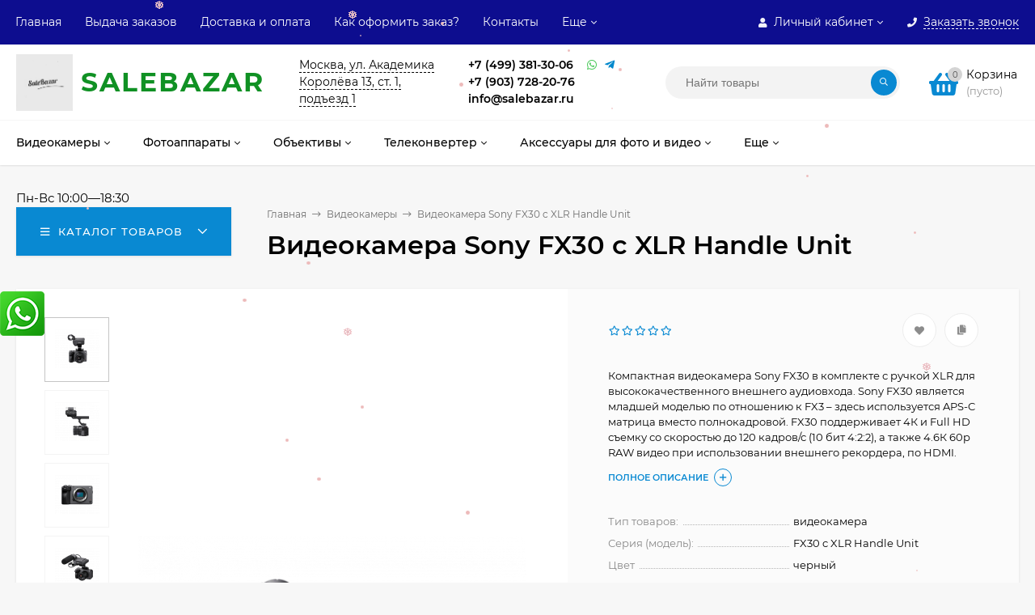

--- FILE ---
content_type: text/html; charset=utf-8
request_url: https://salebazar.ru/fx30-xlr-handle-unit/
body_size: 44240
content:
<!DOCTYPE html><html  lang="ru"><head prefix="og: http://ogp.me/ns# product: http://ogp.me/ns/product#"><meta http-equiv="Content-Type" content="text/html; charset=utf-8"/><meta name="viewport" content="width=device-width, initial-scale=1" /><meta http-equiv="x-ua-compatible" content="IE=edge"><title>Видеокамера Sony FX30 c XLR Handle Unit  с доставкой по Москве и всей России</title><meta name="Keywords" content=" " /><meta name="Description" content="Цена 159 607 руб.Видеокамера Sony FX30 c XLR Handle Unit на Salebazar.ru Гарантия. Доставка по Москве и России. Самовывоз в Москве. Звоните (499)381-30-06." /><link rel="preload" as="image" href="/wa-data/public/shop/products/04/86/8604/images/23852/23852.580.png"><link rel="shortcut icon" href="/favicon.ico"/><!-- rss --><link rel="alternate" type="application/rss+xml" title="Salebazar" href="https://salebazar.ru/blog/rss/"><style>a:hover,a.selected,.selected > a,.link:hover,.link.selected,.selected > .link{color: #0989d2;}.bs-bg{background: #0989d2;}.bs-bg,.bs-bg a,.bs-bg a:hover,.bs-bg .link,.bs-bg .link:hover,.bs-bg .selected > a,.bs-bg .selected > .link{color: #FFF;}.bs-color,.link.bs-color,a.bs-color,.link.bs-color:hover,a.bs-color:hover{color: #0989d2;}.ac-bg{background: #ff6c00;}.ac-bg,.ac-bg a,.ac-bg .link,.ac-bg a:hover,.ac-bg .selected > a,.ac-bg .selected > .link{color: #FFF;}.ac-color,.link.ac-color,a.ac-color,.link.ac-color:hover,a.ac-color:hover{color: #ff6c00;}.button,button,input[type="button"],input[type="submit"],a.button,.inline-select__item.selected,.filter-param__variant--button.checked{background: #0989d2;color: #FFF;}.cartOS__button{background: #0989d2 !important;color: #FFF !important;}.bar-fixed-b__caret,.bar-fixed-r__caret,.products-custom-link__caret,.header-cart-message__caret{color: #0989d2;}.button.button--acc,button.button--acc,a.button--acc,input[type="button"].button--acc,input[type="submit"].button--acc{background: #ff6c00;color: #FFF;}a.add2cart-button--mini,.add2cart-button--mini,a.add2cart-button,.add2cart-button {background: #ff6c00;color: #FFF;}.rating,.star,.star-empty,.product-action.selected,.head-decor:first-letter,.jq-checkbox.checked:before,.checkbox-styler.checked:before{color: #0989d2;}.cartOS__title svg {fill: #0989d2 !important;}.jq-radio.checked:before,.radio-styler.checked:before,.bx-pager-item a.active:before,.owl-dot.active span:before{background: #0989d2;}.tabs_el.selected,.border-color,.shop-sk-callback__slider .ui-slider-range{border-color: #0989d2;}.footer{background: #000;color: #FFF;}.footer a{color: #FFF;}.header-top{background: #0D0D8F;}.header-top,.header-top a,.header-menu__item.selected > a,.header-menu__item.selected > .link,.header-top a:hover,.header-top .link,.header-top .link:hover{color: #FFF;}.header-top .header-menu__item:hover,.header-top .header-menu__item.selected,.header-top .header-auth:hover,.header-top .header-callback:hover {background: rgba(0,0,0,0.03);}.categories-v__head{background: #0989D2;color: #FFF;}.categories-vu__head{background: #0989D2;color: #FFF;}.category-filters,.m-filters-open{background: #0989D2;color: #FFF;}.category-filters__send{background: #FFF;color: #0989D2;}.categories-h{background: #FFF;color: #000;box-shadow: 0 1px 2px rgba(0,0,0,0.1);}.header.header--with-cats{border-bottom: 1px solid #f7f7f7;}.categories-h__link:hover,.categories-h__link.selected,.categories-h__title.link:hover{color: #0989d2;}.categories-h__item:hover{background: #f9f9f9;}.categories-h__brand,.categories-h__brand .categories-h__link:hover{color: #ff6c00;}.m-open-categories{background: #FFF;box-shadow: 0 1px 3px rgba(0,0,0,0.1);color: #ff6c00;}@media (max-width: 1000px) {.header{border-bottom: 1px solid #ebebeb;}}.header-logo__text{color: #109124;}.header-logo__text-second{color: #109124;}</style><script>var globalThemeSettings = {isMobile: 0,isFormStylerInit: 1,isLocationSelect: 0,isCurrencySelect: 1,isDisplayFontAwesome: 1,show_product_in_basket: 1,isSeoFilterBlockedOPtions: 1,currency: {"code":"RUB","sign":"\u0440\u0443\u0431.","sign_html":"<span class=\"ruble\">\u20bd<\/span>","sign_position":1,"sign_delim":" ","decimal_point":",","frac_digits":"2","thousands_sep":" "},isFixedHeader: 1,isHorizontalMainMenu: 1,isFilters: 0,isDemoSettings: 0,isTileGalleryProductPreview: 1,msgAddToFavorite: '<a href=/search/?list=favorites>Товар в избранном</a>',msgAddToCompare: 'Товар в сравнении'}</script><script src="/wa-data/public/site/themes/mastershop/jquery.min.js?v2.3.1.5"></script><link href="/wa-data/public/shop/themes/mastershop/mastershop.shop.min.css?v2.3.1.5" rel="stylesheet"><meta name="yandex-verification" content="f6624d946b6941bb" /><meta property="og:type" content="website">
<meta property="og:title" content="Видеокамера Sony FX30 c XLR Handle Unit  с доставкой по Москве и всей России">
<meta property="og:description" content="Цена 159 607 руб.Видеокамера Sony FX30 c XLR Handle Unit на Salebazar.ru Гарантия. Доставка по Москве и России. Самовывоз в Москве. Звоните (499)381-30-06.">
<meta property="og:image" content="https://salebazar.ru/wa-data/public/shop/products/04/86/8604/images/23852/23852.750x0.png">
<meta property="og:url" content="https://salebazar.ru/fx30-xlr-handle-unit/">
<meta property="product:price:amount" content="159607">
<meta property="product:price:currency" content="RUB">
<link rel="icon" href="/favicon.ico?v=1680353558" type="image/x-icon" /><link rel="apple-touch-icon" href="/apple-touch-icon.png?v=1680353587" /><!-- Yandex.Metrika counter --> <script type="text/javascript" > (function(m,e,t,r,i,k,a){m[i]=m[i]||function(){(m[i].a=m[i].a||[]).push(arguments)}; m[i].l=1*new Date();k=e.createElement(t),a=e.getElementsByTagName(t)[0],k.async=1,k.src=r,a.parentNode.insertBefore(k,a)}) (window, document, "script", "https://mc.yandex.ru/metrika/tag.js", "ym"); ym(83068090, "init", { clickmap:true, trackLinks:true, accurateTrackBounce:true, webvisor:true, trackHash:true, ecommerce:"dataLayer" }); </script> <noscript><div><img src="https://mc.yandex.ru/watch/83068090" style="position:absolute; left:-9999px;" alt="" /></div></noscript> <!-- /Yandex.Metrika counter --><script>
(function(i,s,o,g,r,a,m){i['GoogleAnalyticsObject']=r;i[r]=i[r]||function(){
(i[r].q=i[r].q||[]).push(arguments)},i[r].l=1*new Date();a=s.createElement(o),
m=s.getElementsByTagName(o)[0];a.async=1;a.src=g;m.parentNode.insertBefore(a,m)
})(window,document,'script','//www.google-analytics.com/analytics.js','ga');
ga('create', 'UA-202594268-1', 'auto');
ga('send', 'pageview');

</script><style>@media (min-width: 1101px) {.header-logo{width: 2;margin: 0 2% 0 0;}.header-content{width: calc(100% - 2 - 2%);}}@media (max-width: 1100px) and (min-width: 651px) {.header-logo{width: 100;margin: 0 2% 0 0;}.header-content{width: calc(100% - 100 - 2%);}}.header-logo img{max-width: 284px;max-height: 70px;}.header-logo__text{font-size: 33px;}.header-logo__icon{font-size: 29px;}@media (max-width: 1100px){.header-logo img{max-width: 230px;max-height: 50px;}.header-logo__text{font-size: 28px;}.header-logo__icon{font-size: 28px;}}.header-logo__tagline{color: #294dc1;}.badge.bestseller{ background: #d51919; }.badge.new{ background: #6ff70f;  color: #44f645; }.badge.low-price{ background: #1527d3; } .product-discount{  color: #c40871; } .product-gallery-main{align-self: center;}.product-gallery-main.owl-carousel .owl-stage{justify-content: center;align-items: center;}.product-card__gallery{justify-content: center;}.product-gallery-main__el-outer{height:  500px;line-height: 500px;}.product-gallery-main__el-outer img{max-height:  500px;}.product-tile__name{height: 40px;}@media (max-width: 480px){.product-tile__description{height:  auto;}.product-tile__name{height: 30px;}}.info-massage{border-bottom: 1px solid #ebebeb;}.product-tile__image{padding: 30px 30px 0;height: 240px;line-height: 240px;}.product-tile__image img{max-height: 220px;}@media (max-width: 1430px) and (min-width: 1251px){.cols-3 .product-tile__image{padding: 20px 20px 0;height: 200px;line-height: 180px;}.cols-3 .product-tile__image img{max-height: 180px;}}@media (max-width: 1150px) and (min-width: 1001px){.cols-2 .product-tile__image,.cols-3 .product-tile__image{padding: 20px 20px 0;}}@media (max-width: 1080px) and (min-width: 1001px){.cols-2 .product-tile__image,.cols-3 .product-tile__image{height: 180px;line-height: 180px;}.cols-2 .product-tile__image img,.cols-3 .product-tile__image img{max-height: 180px;}}@media (max-width: 1024px){.product-tile__image{height: 180px;line-height: 180px;}.product-tile__image img{max-height: 180px;}}@media (max-width: 850px) and (min-width: 361px) {.product-tile__image {padding: 20px 20px 0;}}@media (max-width: 580px){.product-tile__image{height: 130px;line-height: 130px;}.product-tile__image img{max-height: 130px;}}@media (max-width: 500px){.product-tile__image{height: 100px;line-height: 100px;}.product-tile__image img{max-height: 100px;}}@media (max-width: 379px){.product-tile__image{padding: 10px 10px 0;}}.product-list__left{padding: 40px;padding-right: 0;width: 220px;}.product-list__left .badge{top: 40px;}@media (min-width: 1001px){.cols-3 .product-list__left{padding: 15px;}.cols-3 .product-list__left .badge{top: 15px;}}@media (max-width: 1250px) and (min-width: 1001px){.cols-2 .product-list__left{padding: 15px;}.cols-2 .product-list__left .badge{top: 15px;}}@media (max-width: 900px){.product-list__left{padding: 15px;}.product-list__left .badge{top: 15px;}}@media (max-width: 1400px) and (min-width: 1250px){.cols-3 .product-list__left{width: 150px;}}@media (max-width: 1150px) and (min-width: 1001px){.cols-2 .product-list__left,.cols-3 .product-list__left{vertical-align: top;width: 150px;}}@media (max-width: 600px){.product-list__left{width: 150px;}}@media (max-width: 400px){.product-list__left{float: none;text-align: center;max-width: 100%;width: 100%;}}.product-list__image img{max-height: 200px;}@media (max-width: 400px){.product-list__image img{max-height: 150px;}}</style></head><body class="no-touch  icons-hidden"><div class="js-header-top header-top"><div class="l-wrapper clearfix js-header-top-inner"><div class="header-top__right"><span data-id="popup-search" class="js-open-m-popup header-open-search far fa-search"></span><span data-id="popup-auth" class="js-open-m-popup header-open-auth fas fa-user"></span><div class="header-auth js-header-menu-item"><span class="header-auth__link"><i class="header-auth__icon fas fa-user"></i>Личный кабинет<i class="header-auth__caret fal fa-angle-down"></i></span><div class="header-submenu-outer js-header-submenu-outer"><ul class="header-submenu"><li class="header-submenu__item"><a class="js-preview-favorite products-custom-link" href="/search/?list=favorites"><span class="products-custom-link__icon"><i class="bs-color fas fa-heart"></i><span class="js-favorite-count ac-bg products-custom-link__count empty"> </span></span><span class="products-custom-link__title">Избранное</span></a></li><li class="header-submenu__item"><a class="js-preview-compare js-link-compare products-custom-link" href="/compare/"><span class="products-custom-link__icon"><i class="bs-color fas fa-copy"></i><span class="js-compare-count ac-bg products-custom-link__count empty"> </span></span><span class="products-custom-link__title">Сравнение</span><span class="products-custom-link__message bs-bg"><i class="products-custom-link__check fal fa-check"></i>Товар в сравнении<i class="products-custom-link__caret"></i></span></a></li><li class="header-submenu__item header-submenu__item--login"><a class="menu-hover js-form-popup" href="/login/"><i class="header-auth__icon fas fa-sign-in-alt"></i> Вход</a></li><li class="header-submenu__item"><a class="menu-hover js-login" href="/signup/">Регистрация</a></li></ul></div></div><span data-id="popup-contacts" class="js-open-m-popup header-open-contacts fas fa-phone"></span><span class="header-callback js-sk-callback-open"><i class="header-callback__icon fas fa-phone"></i><span class="header-callback__title">Заказать звонок</span></span><a href="/order/" class="js-cart-preview m-header-cart empty"><span class="m-header-cart__icon"><i class="fas fa-shopping-basket"></i><span class="js-cart-preview-count header-cart__count ac-bg">0</span></span></a></div><div class="js-header-menu-outer header-menu__outer"><i data-id="m-header-menu" class="header-menu__bar js-open-mobile-menu fal fa-bars"></i><ul class="js-header-menu header-menu responsived-before-init" data-class-el="header-menu__item" data-class-sub-el="header-submenu__item"><li class="js-header-menu-item header-menu__item"><a href="/">Главная</a></li><li class="js-header-menu-item header-menu__item"><a href="/vydacha-zakazov/">Выдача заказов</a></li><li class="js-header-menu-item header-menu__item"><a href="/dostavka-i-oplata-/">Доставка и оплата </a></li><li class="js-header-menu-item header-menu__item"><a href="/zakaz/">Как оформить заказ?</a></li><li class="js-header-menu-item header-menu__item"><a href="/kontakty/">Контакты</a></li><li class="js-header-menu-item header-menu__item"><a href="/informatsiya-dlya-pokupateley/">Информация для покупателей</a></li><li class="js-header-menu-item header-menu__item"><a href="/blog/">Блог</a></li><li data-type="else" class="js-header-menu-item header-menu__item hide"><span class="link">Еще</span><i class="header-menu__caret fal fa-angle-down"></i><div class="header-submenu-outer js-header-submenu-outer"><ul class="js-header-submenu header-submenu"></ul></div></li></ul></div></div></div><header class="js-header header header--with-cats"><div class="l-wrapper"><a href="/" class="header-logo"><img class="header-logo__image " src="/wa-data/public/site/themes/mastershop/img/logo.png?v1627676478" alt="Salebazar" /><span class="header-logo__text">Sale<span class="header-logo__text-second">вazar</span></span></a><div class="header-content"><div class="header-address-outer"><span class="header-address __map js-popup-map" data-href="https://yandex.ru/map-widget/v1/?z=12&ol=biz&oid=66493800319">Москва, ул. Академика Королёва 13, ст. 1, подъезд 1</span></div><div class="header-phone-outer"><div class="header-phones"><div class="header-phone"><a class="js-contact-phone" href="tel:+74993813006">+7 (499) 381-30-06</a></div><div class="header-phone"><a class="js-contact-phone" href="tel:+79037282076">+7 (903) 728-20-76</a></div><div class="header-phone"><a class="js-contact-phone" href="tel:">info@salebazar.ru</a></div></div><div class="header-phone_socials"><a target="_blank" title="Whatsapp" class="header-phone_social" href="#"><i class="fab fa-whatsapp"></i></a><a target="_blank" title="Telegram" class="header-phone_social" href="#"><i class="fab fa-telegram-plane"></i></a></div></div><div class="header-search"><form class="js-search-form header-search__form" method="get" action="/search/"><input name="query"  placeholder="Найти товары" class="js-search-auto header-search__field grey-bg" type="text" autocomplete="off" /><input type="hidden" name="sort" value="name"><input type="hidden" name="order" value="asc"><span class="bs-bg icon__submit js-submit-form"><i class="far fa-search"></i></span><div class="search-auto-result js-search-auto-result"></div></form></div><div data-type="header" class="header-cart js-cart-preview empty" data-url="/cart/"><a href="/order/" class="float-r"><div class="header-cart__icon "><i class="fas fa-shopping-basket bs-color"></i><span class="js-cart-preview-count header-cart__count ac-bg">0</span></div><div class="header-cart__content"><div class="header-cart__head">Корзина</div><div class="js-cart-preview-total header-cart__total">0 <span class="ruble">₽</span></div><div class="js-cart-preview-empty header-cart__empty">(пусто)</div></div></a><span class="header-cart-message bs-bg"><i class="header-cart-message__check fal fa-check"></i>Товар в корзине!<i class="header-cart-message__caret"></i></span><div class="js-cart-popup cart-popup"></div></div></div></div></header><div class="categories-h js-categories-h-outer"><div class="l-wrapper clearfix"><div class="js-categories-h-items categories-h__inner" data-retina="1" data-lazy=""><div class="categories-h__menu js-h-categories responsived-before-init"><div data-id="407" class="js-h-categories-item categories-h__item"><a class="categories-h__link" href="/category/professionalnaja-videokamera/"><span class="categories-h__title">Видеокамеры</span><i class="categories-h__caret fal"></i></a><div class="js-categories-sub subcat-h-deployed"><div class="subcat-h-deployed__items"><div  class="subcat-h-deployed__item js-subcategories-item"><div class="subcat-h-deployed__inner"><a class="subcat-h-deployed__title" href="/category/professionalnaja-videokamera/canon/">Видеокамеры Canon </a><div class="subcat-h-deployed__all"><a class="show-all ac-color" href="/category/professionalnaja-videokamera/canon/">Все товары <i class="button-more fal fa-long-arrow-right"></i></a></div></div></div><div  class="subcat-h-deployed__item js-subcategories-item"><div class="subcat-h-deployed__inner"><a class="subcat-h-deployed__title" href="/category/professionalnaja-videokamera/sony_7b/">Видеокамеры Sony </a><div class="subcat-h-deployed__all"><a class="show-all ac-color" href="/category/professionalnaja-videokamera/sony_7b/">Все товары <i class="button-more fal fa-long-arrow-right"></i></a></div></div></div><div  class="subcat-h-deployed__item js-subcategories-item"><div class="subcat-h-deployed__inner"><a class="subcat-h-deployed__title" href="/category/professionalnaja-videokamera/panasonic/">Видеокамеры Panasonic </a><div class="subcat-h-deployed__all"><a class="show-all ac-color" href="/category/professionalnaja-videokamera/panasonic/">Все товары <i class="button-more fal fa-long-arrow-right"></i></a></div></div></div><div  class="subcat-h-deployed__item js-subcategories-item"><span class="subcat-h-deployed__image"><img class="js-subcat-image" alt="Видеокамеры Blackmagic" src="/wa-data/public/shop/skcatimage/540/icon_blackmagic-design_logo.png" /></span><div class="subcat-h-deployed__inner"><a class="subcat-h-deployed__title" href="/category/professionalnaja-videokamera/blackmagic/">Видеокамеры Blackmagic </a><div class="subcat-h-deployed__all"><a class="show-all ac-color" href="/category/professionalnaja-videokamera/blackmagic/">Все товары <i class="button-more fal fa-long-arrow-right"></i></a></div></div></div><div  class="subcat-h-deployed__item js-subcategories-item"><div class="subcat-h-deployed__inner"><a class="subcat-h-deployed__title" href="/category/professionalnaja-videokamera/ekshn-kamery/">Экшн камеры </a><div class="subcat-h-deployed__sub"><a href="/category/professionalnaja-videokamera/ekshn-kamery/ekshn-kamery-dji/">Экшн-камеры DJI</a></div><div class="subcat-h-deployed__sub"><a href="/category/professionalnaja-videokamera/ekshn-kamery/gopro/">Экшн камеры GoPro</a></div><div class="subcat-h-deployed__all"><a class="show-all ac-color" href="/category/professionalnaja-videokamera/ekshn-kamery/">Все товары <i class="button-more fal fa-long-arrow-right"></i></a></div></div></div></div></div></div><div data-id="412" class="js-h-categories-item categories-h__item"><a class="categories-h__link" href="/category/fotoapparaty/"><span class="categories-h__title">Фотоаппараты</span><i class="categories-h__caret fal"></i></a><div class="js-categories-sub subcat-h-deployed"><div class="subcat-h-deployed__items"><div  class="subcat-h-deployed__item js-subcategories-item"><div class="subcat-h-deployed__inner"><a class="subcat-h-deployed__title" href="/category/fotoapparaty/sony_vq/">Фотоаппараты Sony </a><div class="subcat-h-deployed__all"><a class="show-all ac-color" href="/category/fotoapparaty/sony_vq/">Все товары <i class="button-more fal fa-long-arrow-right"></i></a></div></div></div><div  class="subcat-h-deployed__item js-subcategories-item"><div class="subcat-h-deployed__inner"><a class="subcat-h-deployed__title" href="/category/fotoapparaty/canon_uc/">Фотоаппараты Canon </a><div class="subcat-h-deployed__all"><a class="show-all ac-color" href="/category/fotoapparaty/canon_uc/">Все товары <i class="button-more fal fa-long-arrow-right"></i></a></div></div></div><div  class="subcat-h-deployed__item js-subcategories-item"><div class="subcat-h-deployed__inner"><a class="subcat-h-deployed__title" href="/category/fotoapparaty/nikon/">Фотоаппараты Nikon </a><div class="subcat-h-deployed__all"><a class="show-all ac-color" href="/category/fotoapparaty/nikon/">Все товары <i class="button-more fal fa-long-arrow-right"></i></a></div></div></div><div  class="subcat-h-deployed__item js-subcategories-item"><div class="subcat-h-deployed__inner"><a class="subcat-h-deployed__title" href="/category/fotoapparaty/fujifilm/">Фотоаппараты Fujifilm </a><div class="subcat-h-deployed__all"><a class="show-all ac-color" href="/category/fotoapparaty/fujifilm/">Все товары <i class="button-more fal fa-long-arrow-right"></i></a></div></div></div><div  class="subcat-h-deployed__item js-subcategories-item"><div class="subcat-h-deployed__inner"><a class="subcat-h-deployed__title" href="/category/fotoapparaty/olympus_06/">Фотоаппараты Olympus </a><div class="subcat-h-deployed__all"><a class="show-all ac-color" href="/category/fotoapparaty/olympus_06/">Все товары <i class="button-more fal fa-long-arrow-right"></i></a></div></div></div><div  class="subcat-h-deployed__item js-subcategories-item"><div class="subcat-h-deployed__inner"><a class="subcat-h-deployed__title" href="/category/fotoapparaty/fotoapparaty-leica/">Фотоаппараты Leica </a><div class="subcat-h-deployed__all"><a class="show-all ac-color" href="/category/fotoapparaty/fotoapparaty-leica/">Все товары <i class="button-more fal fa-long-arrow-right"></i></a></div></div></div><div  class="subcat-h-deployed__item js-subcategories-item"><div class="subcat-h-deployed__inner"><a class="subcat-h-deployed__title" href="/category/fotoapparaty/panasonic-/">Фотоаппараты Panasonic </a><div class="subcat-h-deployed__all"><a class="show-all ac-color" href="/category/fotoapparaty/panasonic-/">Все товары <i class="button-more fal fa-long-arrow-right"></i></a></div></div></div><div  class="subcat-h-deployed__item js-subcategories-item"><div class="subcat-h-deployed__inner"><a class="subcat-h-deployed__title" href="/category/fotoapparaty/fotoapparaty-ricoh/">Фотоаппараты Ricoh </a><div class="subcat-h-deployed__all"><a class="show-all ac-color" href="/category/fotoapparaty/fotoapparaty-ricoh/">Все товары <i class="button-more fal fa-long-arrow-right"></i></a></div></div></div><div  class="subcat-h-deployed__item js-subcategories-item"><div class="subcat-h-deployed__inner"><a class="subcat-h-deployed__title" href="/category/fotoapparaty/dlya-bloggerov-new/">Для блоггеров New! </a><div class="subcat-h-deployed__all"><a class="show-all ac-color" href="/category/fotoapparaty/dlya-bloggerov-new/">Все товары <i class="button-more fal fa-long-arrow-right"></i></a></div></div></div></div></div></div><div data-id="426" class="js-h-categories-item categories-h__item"><a class="categories-h__link" href="/category/obektivy/"><span class="categories-h__title">Объективы</span><i class="categories-h__caret fal"></i></a><div class="js-categories-sub subcat-h-deployed"><div class="subcat-h-deployed__items"><div  class="subcat-h-deployed__item js-subcategories-item"><div class="subcat-h-deployed__inner"><a class="subcat-h-deployed__title" href="/category/obektivy/obektivy-olympus/">Объективы Olympus </a><div class="subcat-h-deployed__all"><a class="show-all ac-color" href="/category/obektivy/obektivy-olympus/">Все товары <i class="button-more fal fa-long-arrow-right"></i></a></div></div></div><div  class="subcat-h-deployed__item js-subcategories-item"><div class="subcat-h-deployed__inner"><a class="subcat-h-deployed__title" href="/category/obektivy/sony-/">Объективы Sony </a><div class="subcat-h-deployed__all"><a class="show-all ac-color" href="/category/obektivy/sony-/">Все товары <i class="button-more fal fa-long-arrow-right"></i></a></div></div></div><div  class="subcat-h-deployed__item js-subcategories-item"><div class="subcat-h-deployed__inner"><a class="subcat-h-deployed__title" href="/category/obektivy/canon-/">Объективы Canon </a><div class="subcat-h-deployed__all"><a class="show-all ac-color" href="/category/obektivy/canon-/">Все товары <i class="button-more fal fa-long-arrow-right"></i></a></div></div></div><div  class="subcat-h-deployed__item js-subcategories-item"><div class="subcat-h-deployed__inner"><a class="subcat-h-deployed__title" href="/category/obektivy/nikon-/">Объективы Nikon </a><div class="subcat-h-deployed__all"><a class="show-all ac-color" href="/category/obektivy/nikon-/">Все товары <i class="button-more fal fa-long-arrow-right"></i></a></div></div></div><div  class="subcat-h-deployed__item js-subcategories-item"><div class="subcat-h-deployed__inner"><a class="subcat-h-deployed__title" href="/category/obektivy/tokina-canon-/">Объективы Tokina (Canon) </a><div class="subcat-h-deployed__all"><a class="show-all ac-color" href="/category/obektivy/tokina-canon-/">Все товары <i class="button-more fal fa-long-arrow-right"></i></a></div></div></div><div  class="subcat-h-deployed__item js-subcategories-item"><div class="subcat-h-deployed__inner"><a class="subcat-h-deployed__title" href="/category/obektivy/tokina-nikon-/">Объективы Tokina (Nikon) </a><div class="subcat-h-deployed__all"><a class="show-all ac-color" href="/category/obektivy/tokina-nikon-/">Все товары <i class="button-more fal fa-long-arrow-right"></i></a></div></div></div><div  class="subcat-h-deployed__item js-subcategories-item"><div class="subcat-h-deployed__inner"><a class="subcat-h-deployed__title" href="/category/obektivy/tamron-fujifilm/">Объективы Tamron (Fujifilm) </a><div class="subcat-h-deployed__all"><a class="show-all ac-color" href="/category/obektivy/tamron-fujifilm/">Все товары <i class="button-more fal fa-long-arrow-right"></i></a></div></div></div><div  class="subcat-h-deployed__item js-subcategories-item"><div class="subcat-h-deployed__inner"><a class="subcat-h-deployed__title" href="/category/obektivy/tamron-canon/">Объективы Tamron (Canon) </a><div class="subcat-h-deployed__all"><a class="show-all ac-color" href="/category/obektivy/tamron-canon/">Все товары <i class="button-more fal fa-long-arrow-right"></i></a></div></div></div><div  class="subcat-h-deployed__item js-subcategories-item"><div class="subcat-h-deployed__inner"><a class="subcat-h-deployed__title" href="/category/obektivy/tamron-sony/">Объективы Tamron (Sony) </a><div class="subcat-h-deployed__all"><a class="show-all ac-color" href="/category/obektivy/tamron-sony/">Все товары <i class="button-more fal fa-long-arrow-right"></i></a></div></div></div><div  class="subcat-h-deployed__item js-subcategories-item"><div class="subcat-h-deployed__inner"><a class="subcat-h-deployed__title" href="/category/obektivy/tamron-nikon/">Объективы Tamron (Nikon) </a><div class="subcat-h-deployed__all"><a class="show-all ac-color" href="/category/obektivy/tamron-nikon/">Все товары <i class="button-more fal fa-long-arrow-right"></i></a></div></div></div><div  class="subcat-h-deployed__item js-subcategories-item"><div class="subcat-h-deployed__inner"><a class="subcat-h-deployed__title" href="/category/obektivy/sigma-fujifilm/">Объективы Sigma (Fujifilm) </a><div class="subcat-h-deployed__all"><a class="show-all ac-color" href="/category/obektivy/sigma-fujifilm/">Все товары <i class="button-more fal fa-long-arrow-right"></i></a></div></div></div><div  class="subcat-h-deployed__item js-subcategories-item"><div class="subcat-h-deployed__inner"><a class="subcat-h-deployed__title" href="/category/obektivy/sigmanikon/">Объективы Sigma (Nikon) </a><div class="subcat-h-deployed__all"><a class="show-all ac-color" href="/category/obektivy/sigmanikon/">Все товары <i class="button-more fal fa-long-arrow-right"></i></a></div></div></div><div  class="subcat-h-deployed__item js-subcategories-item"><div class="subcat-h-deployed__inner"><a class="subcat-h-deployed__title" href="/category/obektivy/sigmacanon/">Объективы Sigma (Canon) </a><div class="subcat-h-deployed__all"><a class="show-all ac-color" href="/category/obektivy/sigmacanon/">Все товары <i class="button-more fal fa-long-arrow-right"></i></a></div></div></div><div  class="subcat-h-deployed__item js-subcategories-item"><div class="subcat-h-deployed__inner"><a class="subcat-h-deployed__title" href="/category/obektivy/sigmasony/">Объективы Sigma (Sony) </a><div class="subcat-h-deployed__all"><a class="show-all ac-color" href="/category/obektivy/sigmasony/">Все товары <i class="button-more fal fa-long-arrow-right"></i></a></div></div></div><div  class="subcat-h-deployed__item js-subcategories-item"><div class="subcat-h-deployed__inner"><a class="subcat-h-deployed__title" href="/category/obektivy/sigma-leica/">Объективы Sigma (Leica) </a><div class="subcat-h-deployed__all"><a class="show-all ac-color" href="/category/obektivy/sigma-leica/">Все товары <i class="button-more fal fa-long-arrow-right"></i></a></div></div></div><div  class="subcat-h-deployed__item js-subcategories-item"><div class="subcat-h-deployed__inner"><a class="subcat-h-deployed__title" href="/category/obektivy/sigma-micro-4-3/">Объективы Sigma (Micro 4/3) </a><div class="subcat-h-deployed__all"><a class="show-all ac-color" href="/category/obektivy/sigma-micro-4-3/">Все товары <i class="button-more fal fa-long-arrow-right"></i></a></div></div></div><div  class="subcat-h-deployed__item js-subcategories-item"><div class="subcat-h-deployed__inner"><a class="subcat-h-deployed__title" href="/category/obektivy/samyang-canon/">Объективы Samyang (Canon) </a><div class="subcat-h-deployed__all"><a class="show-all ac-color" href="/category/obektivy/samyang-canon/">Все товары <i class="button-more fal fa-long-arrow-right"></i></a></div></div></div><div  class="subcat-h-deployed__item js-subcategories-item"><div class="subcat-h-deployed__inner"><a class="subcat-h-deployed__title" href="/category/obektivy/samyang-nikon/">Объективы Samyang (Nikon) </a><div class="subcat-h-deployed__all"><a class="show-all ac-color" href="/category/obektivy/samyang-nikon/">Все товары <i class="button-more fal fa-long-arrow-right"></i></a></div></div></div><div  class="subcat-h-deployed__item js-subcategories-item"><div class="subcat-h-deployed__inner"><a class="subcat-h-deployed__title" href="/category/obektivy/samyang-sony/">Объективы Samyang (Sony) </a><div class="subcat-h-deployed__all"><a class="show-all ac-color" href="/category/obektivy/samyang-sony/">Все товары <i class="button-more fal fa-long-arrow-right"></i></a></div></div></div><div  class="subcat-h-deployed__item js-subcategories-item"><div class="subcat-h-deployed__inner"><a class="subcat-h-deployed__title" href="/category/obektivy/micro-43/">Объективы Micro 4/3 </a><div class="subcat-h-deployed__all"><a class="show-all ac-color" href="/category/obektivy/micro-43/">Все товары <i class="button-more fal fa-long-arrow-right"></i></a></div></div></div><div  class="subcat-h-deployed__item js-subcategories-item"><div class="subcat-h-deployed__inner"><a class="subcat-h-deployed__title" href="/category/obektivy/zeiss-batis/">Объективы ZEISS Batis </a><div class="subcat-h-deployed__all"><a class="show-all ac-color" href="/category/obektivy/zeiss-batis/">Все товары <i class="button-more fal fa-long-arrow-right"></i></a></div></div></div><div  class="subcat-h-deployed__item js-subcategories-item"><div class="subcat-h-deployed__inner"><a class="subcat-h-deployed__title" href="/category/obektivy/yongnuo-nikon/">Объективы Yongnuo (Nikon) </a><div class="subcat-h-deployed__all"><a class="show-all ac-color" href="/category/obektivy/yongnuo-nikon/">Все товары <i class="button-more fal fa-long-arrow-right"></i></a></div></div></div><div  class="subcat-h-deployed__item js-subcategories-item"><div class="subcat-h-deployed__inner"><a class="subcat-h-deployed__title" href="/category/obektivy/yongnuo-nikon_1/">Объективы Yongnuo (Canon) </a><div class="subcat-h-deployed__all"><a class="show-all ac-color" href="/category/obektivy/yongnuo-nikon_1/">Все товары <i class="button-more fal fa-long-arrow-right"></i></a></div></div></div><div  class="subcat-h-deployed__item js-subcategories-item"><div class="subcat-h-deployed__inner"><a class="subcat-h-deployed__title" href="/category/obektivy/jvc/">Объективы JVC </a><div class="subcat-h-deployed__all"><a class="show-all ac-color" href="/category/obektivy/jvc/">Все товары <i class="button-more fal fa-long-arrow-right"></i></a></div></div></div><div  class="subcat-h-deployed__item js-subcategories-item"><div class="subcat-h-deployed__inner"><a class="subcat-h-deployed__title" href="/category/obektivy/panasonic/">Объективы Panasonic </a><div class="subcat-h-deployed__all"><a class="show-all ac-color" href="/category/obektivy/panasonic/">Все товары <i class="button-more fal fa-long-arrow-right"></i></a></div></div></div><div  class="subcat-h-deployed__item js-subcategories-item"><span class="subcat-h-deployed__image"><img class="js-subcat-image" alt="Объективы Fujifilm" src="/wa-data/public/shop/skcatimage/541/icon_fujifilm.png" /></span><div class="subcat-h-deployed__inner"><a class="subcat-h-deployed__title" href="/category/obektivy/fujifilm/">Объективы Fujifilm </a><div class="subcat-h-deployed__all"><a class="show-all ac-color" href="/category/obektivy/fujifilm/">Все товары <i class="button-more fal fa-long-arrow-right"></i></a></div></div></div></div></div></div><div data-id="622" class="js-h-categories-item categories-h__item"><a class="categories-h__link" href="/category/telekonverter/"><span class="categories-h__title">Телеконвертер</span><i class="categories-h__caret fal"></i></a><div class="js-categories-sub subcat-h-deployed"><div class="subcat-h-deployed__items"><div  class="subcat-h-deployed__item js-subcategories-item"><div class="subcat-h-deployed__inner"><a class="subcat-h-deployed__title" href="/category/telekonverter/telekonverter-olympus/">Телеконвертер Olympus </a><div class="subcat-h-deployed__all"><a class="show-all ac-color" href="/category/telekonverter/telekonverter-olympus/">Все товары <i class="button-more fal fa-long-arrow-right"></i></a></div></div></div><div  class="subcat-h-deployed__item js-subcategories-item"><div class="subcat-h-deployed__inner"><a class="subcat-h-deployed__title" href="/category/telekonverter/canon/">Телеконвертер Canon </a><div class="subcat-h-deployed__all"><a class="show-all ac-color" href="/category/telekonverter/canon/">Все товары <i class="button-more fal fa-long-arrow-right"></i></a></div></div></div><div  class="subcat-h-deployed__item js-subcategories-item"><div class="subcat-h-deployed__inner"><a class="subcat-h-deployed__title" href="/category/telekonverter/fuji/">Телеконвертер Fuji </a><div class="subcat-h-deployed__all"><a class="show-all ac-color" href="/category/telekonverter/fuji/">Все товары <i class="button-more fal fa-long-arrow-right"></i></a></div></div></div><div  class="subcat-h-deployed__item js-subcategories-item"><div class="subcat-h-deployed__inner"><a class="subcat-h-deployed__title" href="/category/telekonverter/sony/">Телеконвертер Sony </a><div class="subcat-h-deployed__all"><a class="show-all ac-color" href="/category/telekonverter/sony/">Все товары <i class="button-more fal fa-long-arrow-right"></i></a></div></div></div><div  class="subcat-h-deployed__item js-subcategories-item"><div class="subcat-h-deployed__inner"><a class="subcat-h-deployed__title" href="/category/telekonverter/nikon_1/">Телеконвертер Nikon </a><div class="subcat-h-deployed__all"><a class="show-all ac-color" href="/category/telekonverter/nikon_1/">Все товары <i class="button-more fal fa-long-arrow-right"></i></a></div></div></div></div></div></div><div data-id="431" class="js-h-categories-item categories-h__item"><a class="categories-h__link" href="/category/aksessuary-dlja-foto-i-video/"><span class="categories-h__title">Аксессуары для фото и видео</span><i class="categories-h__caret fal"></i></a><div class="js-categories-sub subcat-h-deployed"><div class="subcat-h-deployed__items"><div  class="subcat-h-deployed__item js-subcategories-item"><div class="subcat-h-deployed__inner"><a class="subcat-h-deployed__title" href="/category/aksessuary-dlja-foto-i-video/batareynye-ruchki/">Батарейные ручки </a><div class="subcat-h-deployed__sub"><a href="/category/aksessuary-dlja-foto-i-video/batareynye-ruchki/batareynye-ruchki-canon/">Батарейные ручки Canon</a></div><div class="subcat-h-deployed__all"><a class="show-all ac-color" href="/category/aksessuary-dlja-foto-i-video/batareynye-ruchki/">Все товары <i class="button-more fal fa-long-arrow-right"></i></a></div></div></div><div  class="subcat-h-deployed__item js-subcategories-item"><div class="subcat-h-deployed__inner"><a class="subcat-h-deployed__title" href="/category/aksessuary-dlja-foto-i-video/akkumuljatory-/">Аккумуляторы </a><div class="subcat-h-deployed__sub"><a href="/category/aksessuary-dlja-foto-i-video/akkumuljatory-/canon_n0/">Аккумуляторы Canon</a></div><div class="subcat-h-deployed__sub"><a href="/category/aksessuary-dlja-foto-i-video/akkumuljatory-/dbk/">Аккумуляторы DBK</a></div><div class="subcat-h-deployed__sub"><a href="/category/aksessuary-dlja-foto-i-video/akkumuljatory-/fujifilm_aw/">Аккумуляторы Fujifilm</a></div><div class="subcat-h-deployed__sub"><a href="/category/aksessuary-dlja-foto-i-video/akkumuljatory-/lenmar/">Аккумуляторы Lenmar</a></div><div class="subcat-h-deployed__sub"><a href="/category/aksessuary-dlja-foto-i-video/akkumuljatory-/nikon/">Аккумуляторы Nikon</a></div><div class="subcat-h-deployed__sub"><a href="/category/aksessuary-dlja-foto-i-video/akkumuljatory-/olympus/">Аккумуляторы Olympus</a></div><div class="subcat-h-deployed__sub"><a href="/category/aksessuary-dlja-foto-i-video/akkumuljatory-/panasonic_s1/">Аккумуляторы Panasonic</a></div><div class="subcat-h-deployed__sub"><a href="/category/aksessuary-dlja-foto-i-video/akkumuljatory-/sony-_f3/">Аккумуляторы Sony</a></div><div class="subcat-h-deployed__all"><a class="show-all ac-color" href="/category/aksessuary-dlja-foto-i-video/akkumuljatory-/">Все товары <i class="button-more fal fa-long-arrow-right"></i></a></div></div></div><div  class="subcat-h-deployed__item js-subcategories-item"><div class="subcat-h-deployed__inner"><a class="subcat-h-deployed__title" href="/category/aksessuary-dlja-foto-i-video/zarjadnye-ustrojstva/">Зарядные устройства </a><div class="subcat-h-deployed__sub"><a href="/category/aksessuary-dlja-foto-i-video/zarjadnye-ustrojstva/zaryadnye-ustroystva-nikon/">Зарядные устройства для Nikon</a></div><div class="subcat-h-deployed__sub"><a href="/category/aksessuary-dlja-foto-i-video/zarjadnye-ustrojstva/zaryadnye-ustroystva-sony/">Зарядные устройства Sony</a></div><div class="subcat-h-deployed__sub"><a href="/category/aksessuary-dlja-foto-i-video/zarjadnye-ustrojstva/jjc/">Зарядные устройства JJC</a></div><div class="subcat-h-deployed__sub"><a href="/category/aksessuary-dlja-foto-i-video/zarjadnye-ustrojstva/canon/">Зарядные устройства Canon</a></div><div class="subcat-h-deployed__sub"><a href="/category/aksessuary-dlja-foto-i-video/zarjadnye-ustrojstva/fujifilm/">Зарядные устройства Fujifilm</a></div><div class="subcat-h-deployed__all"><a class="show-all ac-color" href="/category/aksessuary-dlja-foto-i-video/zarjadnye-ustrojstva/">Все товары <i class="button-more fal fa-long-arrow-right"></i></a></div></div></div><div  class="subcat-h-deployed__item js-subcategories-item"><div class="subcat-h-deployed__inner"><a class="subcat-h-deployed__title" href="/category/aksessuary-dlja-foto-i-video/karty-pamjati/">Карты памяти </a><div class="subcat-h-deployed__sub"><a href="/category/aksessuary-dlja-foto-i-video/karty-pamjati/panasonic-_xy/">Карты памяти Panasonic</a></div><div class="subcat-h-deployed__sub"><a href="/category/aksessuary-dlja-foto-i-video/karty-pamjati/lexar/">Карты памяти Lexar</a></div><div class="subcat-h-deployed__sub"><a href="/category/aksessuary-dlja-foto-i-video/karty-pamjati/samsung/">Карты памяти Samsung</a></div><div class="subcat-h-deployed__sub"><a href="/category/aksessuary-dlja-foto-i-video/karty-pamjati/sony_4z/">Карты памяти Sony</a></div><div class="subcat-h-deployed__sub"><a href="/category/aksessuary-dlja-foto-i-video/karty-pamjati/transcend/">Карты памяти Transcend</a></div><div class="subcat-h-deployed__sub"><a href="/category/aksessuary-dlja-foto-i-video/karty-pamjati/sandisk/">Карты памяти Sandisk</a></div><div class="subcat-h-deployed__all"><a class="show-all ac-color" href="/category/aksessuary-dlja-foto-i-video/karty-pamjati/">Все товары <i class="button-more fal fa-long-arrow-right"></i></a></div></div></div><div  class="subcat-h-deployed__item js-subcategories-item"><div class="subcat-h-deployed__inner"><a class="subcat-h-deployed__title" href="/category/aksessuary-dlja-foto-i-video/kartridery/">Картридеры </a><div class="subcat-h-deployed__all"><a class="show-all ac-color" href="/category/aksessuary-dlja-foto-i-video/kartridery/">Все товары <i class="button-more fal fa-long-arrow-right"></i></a></div></div></div><div  class="subcat-h-deployed__item js-subcategories-item"><div class="subcat-h-deployed__inner"><a class="subcat-h-deployed__title" href="/category/aksessuary-dlja-foto-i-video/lampavspyshka/">Лампы накамерные, вспышки и студийное оборудование. </a><div class="subcat-h-deployed__sub"><a href="/category/aksessuary-dlja-foto-i-video/lampavspyshka/olympus/">Вспышки Micro 4/3</a></div><div class="subcat-h-deployed__sub"><a href="/category/aksessuary-dlja-foto-i-video/lampavspyshka/viltrox/">Накамерный свет VILTROX</a></div><div class="subcat-h-deployed__sub"><a href="/category/aksessuary-dlja-foto-i-video/lampavspyshka/yongnuo/">Накамерный свет YongNuo</a></div><div class="subcat-h-deployed__sub"><a href="/category/aksessuary-dlja-foto-i-video/lampavspyshka/aputure/">Накамерный свет Aputure</a></div><div class="subcat-h-deployed__sub"><a href="/category/aksessuary-dlja-foto-i-video/lampavspyshka/canon_t4/">Вспышки Canon</a></div><div class="subcat-h-deployed__sub"><a href="/category/aksessuary-dlja-foto-i-video/lampavspyshka/led/">Накамерный свет LED</a></div><div class="subcat-h-deployed__sub"><a href="/category/aksessuary-dlja-foto-i-video/lampavspyshka/nanguang/">Накамерный свет NanGuang</a></div><div class="subcat-h-deployed__sub"><a href="/category/aksessuary-dlja-foto-i-video/lampavspyshka/dedolight/">Накамерный свет Dedolight</a></div><div class="subcat-h-deployed__sub"><a href="/category/aksessuary-dlja-foto-i-video/lampavspyshka/came-tv/">Накамерный свет CAME-TV</a></div><div class="subcat-h-deployed__sub"><a href="/category/aksessuary-dlja-foto-i-video/lampavspyshka/nikon_uc/">Вспышки для фотоаппаратов Nikon</a></div><div class="subcat-h-deployed__sub"><a href="/category/aksessuary-dlja-foto-i-video/lampavspyshka/sony_sc/">Вспышки для фотоаппаратов Sony</a></div><div class="subcat-h-deployed__all"><a class="show-all ac-color" href="/category/aksessuary-dlja-foto-i-video/lampavspyshka/">Все товары <i class="button-more fal fa-long-arrow-right"></i></a></div></div></div><div  class="subcat-h-deployed__item js-subcategories-item"><div class="subcat-h-deployed__inner"><a class="subcat-h-deployed__title" href="/category/aksessuary-dlja-foto-i-video/perekhodnye-koltsa-i-adaptery/">Адаптеры, конвертеры, переходные кольца </a><div class="subcat-h-deployed__sub"><a href="/category/aksessuary-dlja-foto-i-video/perekhodnye-koltsa-i-adaptery/kiwifotos/">Переходные кольца KIWIFOTOS</a></div><div class="subcat-h-deployed__sub"><a href="/category/aksessuary-dlja-foto-i-video/perekhodnye-koltsa-i-adaptery/jjc/">Переходные кольца JJC</a></div><div class="subcat-h-deployed__sub"><a href="/category/aksessuary-dlja-foto-i-video/perekhodnye-koltsa-i-adaptery/commlite/">Переходные кольца Commlite</a></div><div class="subcat-h-deployed__sub"><a href="/category/aksessuary-dlja-foto-i-video/perekhodnye-koltsa-i-adaptery/canon_1/">Адаптеры Canon</a></div><div class="subcat-h-deployed__sub"><a href="/category/aksessuary-dlja-foto-i-video/perekhodnye-koltsa-i-adaptery/nikon/">Адаптеры Nikon</a></div><div class="subcat-h-deployed__sub"><a href="/category/aksessuary-dlja-foto-i-video/perekhodnye-koltsa-i-adaptery/sigma/">Адаптеры Sigma</a></div><div class="subcat-h-deployed__sub"><a href="/category/aksessuary-dlja-foto-i-video/perekhodnye-koltsa-i-adaptery/viltrox/">Переходные кольца Viltrox</a></div><div class="subcat-h-deployed__all"><a class="show-all ac-color" href="/category/aksessuary-dlja-foto-i-video/perekhodnye-koltsa-i-adaptery/">Все товары <i class="button-more fal fa-long-arrow-right"></i></a></div></div></div><div  class="subcat-h-deployed__item js-subcategories-item"><div class="subcat-h-deployed__inner"><a class="subcat-h-deployed__title" href="/category/aksessuary-dlja-foto-i-video/distantsionnoe-upravlenie/">Дистанционное управление </a><div class="subcat-h-deployed__sub"><a href="/category/aksessuary-dlja-foto-i-video/distantsionnoe-upravlenie/radiosinkhronizatory/">Радиосинхронизаторы</a></div><div class="subcat-h-deployed__all"><a class="show-all ac-color" href="/category/aksessuary-dlja-foto-i-video/distantsionnoe-upravlenie/">Все товары <i class="button-more fal fa-long-arrow-right"></i></a></div></div></div><div  class="subcat-h-deployed__item js-subcategories-item"><div class="subcat-h-deployed__inner"><a class="subcat-h-deployed__title" href="/category/aksessuary-dlja-foto-i-video/vidoiskateli/">Видоискатели </a><div class="subcat-h-deployed__sub"><a href="/category/aksessuary-dlja-foto-i-video/vidoiskateli/canon/">Видоискатели Canon</a></div><div class="subcat-h-deployed__all"><a class="show-all ac-color" href="/category/aksessuary-dlja-foto-i-video/vidoiskateli/">Все товары <i class="button-more fal fa-long-arrow-right"></i></a></div></div></div></div></div></div><div data-id="468" class="js-h-categories-item categories-h__item"><a class="categories-h__link" href="/category/aksessuary-dlja-zashita-optika-/"><span class="categories-h__title">Средства по уходу за оптикой, салфетки и груши.</span><i class="categories-h__caret fal"></i></a><div class="js-categories-sub subcat-h-deployed"><div class="subcat-h-deployed__items"><div  class="subcat-h-deployed__item js-subcategories-item"><div class="subcat-h-deployed__inner"><a class="subcat-h-deployed__title" href="/category/aksessuary-dlja-zashita-optika-/chistyashchie-nabory/">Чистящие наборы </a><div class="subcat-h-deployed__all"><a class="show-all ac-color" href="/category/aksessuary-dlja-zashita-optika-/chistyashchie-nabory/">Все товары <i class="button-more fal fa-long-arrow-right"></i></a></div></div></div><div  class="subcat-h-deployed__item js-subcategories-item"><div class="subcat-h-deployed__inner"><a class="subcat-h-deployed__title" href="/category/aksessuary-dlja-zashita-optika-/karandash-i-grusha-dlja-linzy/">Чистящие карандаши и груши </a><div class="subcat-h-deployed__all"><a class="show-all ac-color" href="/category/aksessuary-dlja-zashita-optika-/karandash-i-grusha-dlja-linzy/">Все товары <i class="button-more fal fa-long-arrow-right"></i></a></div></div></div><div  class="subcat-h-deployed__item js-subcategories-item"><div class="subcat-h-deployed__inner"><a class="subcat-h-deployed__title" href="/category/aksessuary-dlja-zashita-optika-/salfetki-dlja-linzy-fotoapparata/">Чистящие салфетки </a><div class="subcat-h-deployed__all"><a class="show-all ac-color" href="/category/aksessuary-dlja-zashita-optika-/salfetki-dlja-linzy-fotoapparata/">Все товары <i class="button-more fal fa-long-arrow-right"></i></a></div></div></div></div></div></div><div data-id="471" class="js-h-categories-item categories-h__item"><a class="categories-h__link" href="/category/shtativy/"><span class="categories-h__title">Штативы</span><i class="categories-h__caret fal"></i></a><div class="js-categories-sub subcat-h-deployed"><div class="subcat-h-deployed__items"><div  class="subcat-h-deployed__item js-subcategories-item"><div class="subcat-h-deployed__inner"><a class="subcat-h-deployed__title" href="/category/shtativy/shtativy-miliboo/">Штативы Miliboo </a><div class="subcat-h-deployed__all"><a class="show-all ac-color" href="/category/shtativy/shtativy-miliboo/">Все товары <i class="button-more fal fa-long-arrow-right"></i></a></div></div></div><div  class="subcat-h-deployed__item js-subcategories-item"><div class="subcat-h-deployed__inner"><a class="subcat-h-deployed__title" href="/category/shtativy/viltrox/">Штативы Viltrox </a><div class="subcat-h-deployed__all"><a class="show-all ac-color" href="/category/shtativy/viltrox/">Все товары <i class="button-more fal fa-long-arrow-right"></i></a></div></div></div><div  class="subcat-h-deployed__item js-subcategories-item"><div class="subcat-h-deployed__inner"><a class="subcat-h-deployed__title" href="/category/shtativy/sony/">Штативы Sony </a><div class="subcat-h-deployed__all"><a class="show-all ac-color" href="/category/shtativy/sony/">Все товары <i class="button-more fal fa-long-arrow-right"></i></a></div></div></div><div  class="subcat-h-deployed__item js-subcategories-item"><div class="subcat-h-deployed__inner"><a class="subcat-h-deployed__title" href="/category/shtativy/sirui/">Штативы SIRUI </a><div class="subcat-h-deployed__all"><a class="show-all ac-color" href="/category/shtativy/sirui/">Все товары <i class="button-more fal fa-long-arrow-right"></i></a></div></div></div><div  class="subcat-h-deployed__item js-subcategories-item"><div class="subcat-h-deployed__inner"><a class="subcat-h-deployed__title" href="/category/shtativy/falconeyes/">Штативы Falcon Eyes </a><div class="subcat-h-deployed__all"><a class="show-all ac-color" href="/category/shtativy/falconeyes/">Все товары <i class="button-more fal fa-long-arrow-right"></i></a></div></div></div><div  class="subcat-h-deployed__item js-subcategories-item"><div class="subcat-h-deployed__inner"><a class="subcat-h-deployed__title" href="/category/shtativy/benro/">Штативы Benro </a><div class="subcat-h-deployed__all"><a class="show-all ac-color" href="/category/shtativy/benro/">Все товары <i class="button-more fal fa-long-arrow-right"></i></a></div></div></div><div  class="subcat-h-deployed__item js-subcategories-item"><div class="subcat-h-deployed__inner"><a class="subcat-h-deployed__title" href="/category/shtativy/manfrotto/">Штативы Manfrotto </a><div class="subcat-h-deployed__all"><a class="show-all ac-color" href="/category/shtativy/manfrotto/">Все товары <i class="button-more fal fa-long-arrow-right"></i></a></div></div></div><div  class="subcat-h-deployed__item js-subcategories-item"><div class="subcat-h-deployed__inner"><a class="subcat-h-deployed__title" href="/category/shtativy/sachtler/">Штативы Sachtler </a><div class="subcat-h-deployed__all"><a class="show-all ac-color" href="/category/shtativy/sachtler/">Все товары <i class="button-more fal fa-long-arrow-right"></i></a></div></div></div><div  class="subcat-h-deployed__item js-subcategories-item"><div class="subcat-h-deployed__inner"><a class="subcat-h-deployed__title" href="/category/shtativy/era/">Штативы Era </a><div class="subcat-h-deployed__all"><a class="show-all ac-color" href="/category/shtativy/era/">Все товары <i class="button-more fal fa-long-arrow-right"></i></a></div></div></div><div  class="subcat-h-deployed__item js-subcategories-item"><div class="subcat-h-deployed__inner"><a class="subcat-h-deployed__title" href="/category/shtativy/jmary/">Штативы JMARY </a><div class="subcat-h-deployed__all"><a class="show-all ac-color" href="/category/shtativy/jmary/">Все товары <i class="button-more fal fa-long-arrow-right"></i></a></div></div></div></div></div></div><div data-id="481" class="js-h-categories-item categories-h__item"><a class="categories-h__link" href="/category/monopody/"><span class="categories-h__title">Моноподы</span><i class="categories-h__caret fal"></i></a><div class="js-categories-sub subcat-h-deployed"><div class="subcat-h-deployed__items"><div  class="subcat-h-deployed__item js-subcategories-item"><div class="subcat-h-deployed__inner"><a class="subcat-h-deployed__title" href="/category/monopody/monopody-canon/">Моноподы Canon </a><div class="subcat-h-deployed__all"><a class="show-all ac-color" href="/category/monopody/monopody-canon/">Все товары <i class="button-more fal fa-long-arrow-right"></i></a></div></div></div><div  class="subcat-h-deployed__item js-subcategories-item"><div class="subcat-h-deployed__inner"><a class="subcat-h-deployed__title" href="/category/monopody/monopody-jjc/">Моноподы JJC </a><div class="subcat-h-deployed__all"><a class="show-all ac-color" href="/category/monopody/monopody-jjc/">Все товары <i class="button-more fal fa-long-arrow-right"></i></a></div></div></div><div  class="subcat-h-deployed__item js-subcategories-item"><div class="subcat-h-deployed__inner"><a class="subcat-h-deployed__title" href="/category/monopody/era/">Моноподы ERA </a><div class="subcat-h-deployed__all"><a class="show-all ac-color" href="/category/monopody/era/">Все товары <i class="button-more fal fa-long-arrow-right"></i></a></div></div></div><div  class="subcat-h-deployed__item js-subcategories-item"><div class="subcat-h-deployed__inner"><a class="subcat-h-deployed__title" href="/category/monopody/sirui/">Монопод SIRUI </a><div class="subcat-h-deployed__all"><a class="show-all ac-color" href="/category/monopody/sirui/">Все товары <i class="button-more fal fa-long-arrow-right"></i></a></div></div></div></div></div></div><div data-id="482" class="js-h-categories-item categories-h__item"><a class="categories-h__link" href="/category/sistemy-stabilizacii/"><span class="categories-h__title">Системы стабилизации</span><i class="categories-h__caret fal"></i></a><div class="js-categories-sub subcat-h-deployed"><div class="subcat-h-deployed__items"><div  class="subcat-h-deployed__item js-subcategories-item"><div class="subcat-h-deployed__inner"><a class="subcat-h-deployed__title" href="/category/sistemy-stabilizacii/jmary/">Стабилизатор Jmary </a><div class="subcat-h-deployed__all"><a class="show-all ac-color" href="/category/sistemy-stabilizacii/jmary/">Все товары <i class="button-more fal fa-long-arrow-right"></i></a></div></div></div><div  class="subcat-h-deployed__item js-subcategories-item"><div class="subcat-h-deployed__inner"><a class="subcat-h-deployed__title" href="/category/sistemy-stabilizacii/jjc/">Стабилизатор JJC </a><div class="subcat-h-deployed__all"><a class="show-all ac-color" href="/category/sistemy-stabilizacii/jjc/">Все товары <i class="button-more fal fa-long-arrow-right"></i></a></div></div></div><div  class="subcat-h-deployed__item js-subcategories-item"><div class="subcat-h-deployed__inner"><a class="subcat-h-deployed__title" href="/category/sistemy-stabilizacii/commlite/">Стабилизатор Commlite </a><div class="subcat-h-deployed__all"><a class="show-all ac-color" href="/category/sistemy-stabilizacii/commlite/">Все товары <i class="button-more fal fa-long-arrow-right"></i></a></div></div></div><div  class="subcat-h-deployed__item js-subcategories-item"><div class="subcat-h-deployed__inner"><a class="subcat-h-deployed__title" href="/category/sistemy-stabilizacii/wenpod/">Стабилизатор WENPOD </a><div class="subcat-h-deployed__all"><a class="show-all ac-color" href="/category/sistemy-stabilizacii/wenpod/">Все товары <i class="button-more fal fa-long-arrow-right"></i></a></div></div></div><div  class="subcat-h-deployed__item js-subcategories-item"><div class="subcat-h-deployed__inner"><a class="subcat-h-deployed__title" href="/category/sistemy-stabilizacii/zhiyun/">Стабилизатор Zhiyun </a><div class="subcat-h-deployed__all"><a class="show-all ac-color" href="/category/sistemy-stabilizacii/zhiyun/">Все товары <i class="button-more fal fa-long-arrow-right"></i></a></div></div></div><div  class="subcat-h-deployed__item js-subcategories-item"><div class="subcat-h-deployed__inner"><a class="subcat-h-deployed__title" href="/category/sistemy-stabilizacii/dji/">Стабилизатор DJI </a><div class="subcat-h-deployed__all"><a class="show-all ac-color" href="/category/sistemy-stabilizacii/dji/">Все товары <i class="button-more fal fa-long-arrow-right"></i></a></div></div></div><div  class="subcat-h-deployed__item js-subcategories-item"><div class="subcat-h-deployed__inner"><a class="subcat-h-deployed__title" href="/category/sistemy-stabilizacii/litufoto/">Стабилизатор LituFoto </a><div class="subcat-h-deployed__all"><a class="show-all ac-color" href="/category/sistemy-stabilizacii/litufoto/">Все товары <i class="button-more fal fa-long-arrow-right"></i></a></div></div></div></div></div></div><div data-id="483" class="js-h-categories-item categories-h__item"><a class="categories-h__link" href="/category/mikrofony_0r/"><span class="categories-h__title">Микрофоны</span><i class="categories-h__caret fal"></i></a><div class="js-categories-sub subcat-h-deployed"><div class="subcat-h-deployed__items"><div  class="subcat-h-deployed__item js-subcategories-item"><div class="subcat-h-deployed__inner"><a class="subcat-h-deployed__title" href="/category/mikrofony_0r/mikrofony-canon/">Микрофоны Canon </a><div class="subcat-h-deployed__all"><a class="show-all ac-color" href="/category/mikrofony_0r/mikrofony-canon/">Все товары <i class="button-more fal fa-long-arrow-right"></i></a></div></div></div><div  class="subcat-h-deployed__item js-subcategories-item"><div class="subcat-h-deployed__inner"><a class="subcat-h-deployed__title" href="/category/mikrofony_0r/hollyland/">Микрофон Hollyland </a><div class="subcat-h-deployed__all"><a class="show-all ac-color" href="/category/mikrofony_0r/hollyland/">Все товары <i class="button-more fal fa-long-arrow-right"></i></a></div></div></div><div  class="subcat-h-deployed__item js-subcategories-item"><div class="subcat-h-deployed__inner"><a class="subcat-h-deployed__title" href="/category/mikrofony_0r/jmary/">Микрофоны Jmary </a><div class="subcat-h-deployed__all"><a class="show-all ac-color" href="/category/mikrofony_0r/jmary/">Все товары <i class="button-more fal fa-long-arrow-right"></i></a></div></div></div><div  class="subcat-h-deployed__item js-subcategories-item"><div class="subcat-h-deployed__inner"><a class="subcat-h-deployed__title" href="/category/mikrofony_0r/aputure/">Микрофоны Aputure </a><div class="subcat-h-deployed__all"><a class="show-all ac-color" href="/category/mikrofony_0r/aputure/">Все товары <i class="button-more fal fa-long-arrow-right"></i></a></div></div></div><div  class="subcat-h-deployed__item js-subcategories-item"><div class="subcat-h-deployed__inner"><a class="subcat-h-deployed__title" href="/category/mikrofony_0r/comika-commlite/">Микрофоны Comica </a><div class="subcat-h-deployed__all"><a class="show-all ac-color" href="/category/mikrofony_0r/comika-commlite/">Все товары <i class="button-more fal fa-long-arrow-right"></i></a></div></div></div><div  class="subcat-h-deployed__item js-subcategories-item"><div class="subcat-h-deployed__inner"><a class="subcat-h-deployed__title" href="/category/mikrofony_0r/yoga/">Микрофоны Yoga </a><div class="subcat-h-deployed__all"><a class="show-all ac-color" href="/category/mikrofony_0r/yoga/">Все товары <i class="button-more fal fa-long-arrow-right"></i></a></div></div></div><div  class="subcat-h-deployed__item js-subcategories-item"><div class="subcat-h-deployed__inner"><a class="subcat-h-deployed__title" href="/category/mikrofony_0r/mikrofony-dji/">Микрофоны DJI </a><div class="subcat-h-deployed__all"><a class="show-all ac-color" href="/category/mikrofony_0r/mikrofony-dji/">Все товары <i class="button-more fal fa-long-arrow-right"></i></a></div></div></div><div  class="subcat-h-deployed__item js-subcategories-item"><div class="subcat-h-deployed__inner"><a class="subcat-h-deployed__title" href="/category/mikrofony_0r/sennheizer/">Микрофоны SENNHEISER </a><div class="subcat-h-deployed__all"><a class="show-all ac-color" href="/category/mikrofony_0r/sennheizer/">Все товары <i class="button-more fal fa-long-arrow-right"></i></a></div></div></div><div  class="subcat-h-deployed__item js-subcategories-item"><div class="subcat-h-deployed__inner"><a class="subcat-h-deployed__title" href="/category/mikrofony_0r/panasonic/">Микрофоны Panasonic </a><div class="subcat-h-deployed__all"><a class="show-all ac-color" href="/category/mikrofony_0r/panasonic/">Все товары <i class="button-more fal fa-long-arrow-right"></i></a></div></div></div><div  class="subcat-h-deployed__item js-subcategories-item"><div class="subcat-h-deployed__inner"><a class="subcat-h-deployed__title" href="/category/mikrofony_0r/rode/">Микрофоны Rode </a><div class="subcat-h-deployed__all"><a class="show-all ac-color" href="/category/mikrofony_0r/rode/">Все товары <i class="button-more fal fa-long-arrow-right"></i></a></div></div></div><div  class="subcat-h-deployed__item js-subcategories-item"><div class="subcat-h-deployed__inner"><a class="subcat-h-deployed__title" href="/category/mikrofony_0r/boya/">Микрофоны Boya </a><div class="subcat-h-deployed__all"><a class="show-all ac-color" href="/category/mikrofony_0r/boya/">Все товары <i class="button-more fal fa-long-arrow-right"></i></a></div></div></div><div  class="subcat-h-deployed__item js-subcategories-item"><div class="subcat-h-deployed__inner"><a class="subcat-h-deployed__title" href="/category/mikrofony_0r/sony/">Микрофоны Sony </a><div class="subcat-h-deployed__all"><a class="show-all ac-color" href="/category/mikrofony_0r/sony/">Все товары <i class="button-more fal fa-long-arrow-right"></i></a></div></div></div><div  class="subcat-h-deployed__item js-subcategories-item"><div class="subcat-h-deployed__inner"><a class="subcat-h-deployed__title" href="/category/mikrofony_0r/saramonic/">Микрофоны Saramonic </a><div class="subcat-h-deployed__all"><a class="show-all ac-color" href="/category/mikrofony_0r/saramonic/">Все товары <i class="button-more fal fa-long-arrow-right"></i></a></div></div></div><div  class="subcat-h-deployed__item js-subcategories-item"><div class="subcat-h-deployed__inner"><a class="subcat-h-deployed__title" href="/category/mikrofony_0r/diktofony/">Рекордеры, диктофоны </a><div class="subcat-h-deployed__sub"><a href="/category/mikrofony_0r/diktofony/zoom/">ZOOM</a></div><div class="subcat-h-deployed__sub"><a href="/category/mikrofony_0r/diktofony/tascam/">Tascam</a></div><div class="subcat-h-deployed__sub"><a href="/category/mikrofony_0r/diktofony/shure/">Shure</a></div><div class="subcat-h-deployed__sub"><a href="/category/mikrofony_0r/diktofony/comica/">COMICA</a></div><div class="subcat-h-deployed__sub"><a href="/category/mikrofony_0r/diktofony/saramonic/">Saramonic</a></div><div class="subcat-h-deployed__sub"><a href="/category/mikrofony_0r/diktofony/boya/">Boya</a></div><div class="subcat-h-deployed__all"><a class="show-all ac-color" href="/category/mikrofony_0r/diktofony/">Все товары <i class="button-more fal fa-long-arrow-right"></i></a></div></div></div></div></div></div><div data-id="500" class="js-h-categories-item categories-h__item"><a class="categories-h__link" href="/category/sumkichehly/"><span class="categories-h__title">Сумки/рюкзаки/чехлы/ремни</span><i class="categories-h__caret fal"></i></a><div class="js-categories-sub subcat-h-deployed"><div class="subcat-h-deployed__items"><div  class="subcat-h-deployed__item js-subcategories-item"><div class="subcat-h-deployed__inner"><a class="subcat-h-deployed__title" href="/category/sumkichehly/silikonovye-chekhly/">Силиконовые чехлы </a><div class="subcat-h-deployed__all"><a class="show-all ac-color" href="/category/sumkichehly/silikonovye-chekhly/">Все товары <i class="button-more fal fa-long-arrow-right"></i></a></div></div></div><div  class="subcat-h-deployed__item js-subcategories-item"><div class="subcat-h-deployed__inner"><a class="subcat-h-deployed__title" href="/category/sumkichehly/sumki-fosoto/">Сумки FOSOTO </a><div class="subcat-h-deployed__all"><a class="show-all ac-color" href="/category/sumkichehly/sumki-fosoto/">Все товары <i class="button-more fal fa-long-arrow-right"></i></a></div></div></div><div  class="subcat-h-deployed__item js-subcategories-item"><div class="subcat-h-deployed__inner"><a class="subcat-h-deployed__title" href="/category/sumkichehly/remni-dlya-fotoapparatov/">Ремни для фотоаппаратов </a><div class="subcat-h-deployed__all"><a class="show-all ac-color" href="/category/sumkichehly/remni-dlya-fotoapparatov/">Все товары <i class="button-more fal fa-long-arrow-right"></i></a></div></div></div><div  class="subcat-h-deployed__item js-subcategories-item"><div class="subcat-h-deployed__inner"><a class="subcat-h-deployed__title" href="/category/sumkichehly/sumki-e-image/">Сумки E-image </a><div class="subcat-h-deployed__all"><a class="show-all ac-color" href="/category/sumkichehly/sumki-e-image/">Все товары <i class="button-more fal fa-long-arrow-right"></i></a></div></div></div><div  class="subcat-h-deployed__item js-subcategories-item"><div class="subcat-h-deployed__inner"><a class="subcat-h-deployed__title" href="/category/sumkichehly/almi/">Сумка Almi </a><div class="subcat-h-deployed__all"><a class="show-all ac-color" href="/category/sumkichehly/almi/">Все товары <i class="button-more fal fa-long-arrow-right"></i></a></div></div></div><div  class="subcat-h-deployed__item js-subcategories-item"><div class="subcat-h-deployed__inner"><a class="subcat-h-deployed__title" href="/category/sumkichehly/lowepro/">Сумка Lowepro </a><div class="subcat-h-deployed__all"><a class="show-all ac-color" href="/category/sumkichehly/lowepro/">Все товары <i class="button-more fal fa-long-arrow-right"></i></a></div></div></div><div  class="subcat-h-deployed__item js-subcategories-item"><div class="subcat-h-deployed__inner"><a class="subcat-h-deployed__title" href="/category/sumkichehly/sumki-hdv/">Сумки HDV </a><div class="subcat-h-deployed__all"><a class="show-all ac-color" href="/category/sumkichehly/sumki-hdv/">Все товары <i class="button-more fal fa-long-arrow-right"></i></a></div></div></div><div  class="subcat-h-deployed__item js-subcategories-item"><div class="subcat-h-deployed__inner"><a class="subcat-h-deployed__title" href="/category/sumkichehly/rjukzak/">Рюкзаки </a><div class="subcat-h-deployed__sub"><a href="/category/sumkichehly/rjukzak/ryukzaki-lowepro/">Рюкзаки Lowepro</a></div><div class="subcat-h-deployed__all"><a class="show-all ac-color" href="/category/sumkichehly/rjukzak/">Все товары <i class="button-more fal fa-long-arrow-right"></i></a></div></div></div></div></div></div><div data-id="504" class="js-h-categories-item categories-h__item"><a class="categories-h__link" href="/category/dozhdevye-i-zimnie-chehly-dlja-videokamer/"><span class="categories-h__title">Дождевые и Зимние чехлы для видеокамер</span></a></div><div data-id="505" class="js-h-categories-item categories-h__item"><a class="categories-h__link" href="/category/zashitnye-filtry/"><span class="categories-h__title">Фильтры и Стекла</span><i class="categories-h__caret fal"></i></a><div class="js-categories-sub subcat-h-deployed"><div class="subcat-h-deployed__items"><div  class="subcat-h-deployed__item js-subcategories-item"><div class="subcat-h-deployed__inner"><a class="subcat-h-deployed__title" href="/category/zashitnye-filtry/schneider/">Светофильтр Schneider </a><div class="subcat-h-deployed__all"><a class="show-all ac-color" href="/category/zashitnye-filtry/schneider/">Все товары <i class="button-more fal fa-long-arrow-right"></i></a></div></div></div><div  class="subcat-h-deployed__item js-subcategories-item"><div class="subcat-h-deployed__inner"><a class="subcat-h-deployed__title" href="/category/zashitnye-filtry/jjc/">Светофильтр JJC </a><div class="subcat-h-deployed__all"><a class="show-all ac-color" href="/category/zashitnye-filtry/jjc/">Все товары <i class="button-more fal fa-long-arrow-right"></i></a></div></div></div><div  class="subcat-h-deployed__item js-subcategories-item"><div class="subcat-h-deployed__inner"><a class="subcat-h-deployed__title" href="/category/zashitnye-filtry/hoya/">Светофильтр HOYA </a><div class="subcat-h-deployed__all"><a class="show-all ac-color" href="/category/zashitnye-filtry/hoya/">Все товары <i class="button-more fal fa-long-arrow-right"></i></a></div></div></div></div></div></div><div data-id="506" class="js-h-categories-item categories-h__item"><a class="categories-h__link" href="/category/blendy-i-kryshki/"><span class="categories-h__title">Бленды и Крышки</span></a></div><div data-id="507" class="js-h-categories-item categories-h__item"><a class="categories-h__link" href="/category/monitory/"><span class="categories-h__title">Мониторы и Конвертеры</span><i class="categories-h__caret fal"></i></a><div class="js-categories-sub subcat-h-deployed"><div class="subcat-h-deployed__items"><div  class="subcat-h-deployed__item js-subcategories-item"><div class="subcat-h-deployed__inner"><a class="subcat-h-deployed__title" href="/category/monitory/aputure/">Мониторы Aputure </a><div class="subcat-h-deployed__all"><a class="show-all ac-color" href="/category/monitory/aputure/">Все товары <i class="button-more fal fa-long-arrow-right"></i></a></div></div></div><div  class="subcat-h-deployed__item js-subcategories-item"><div class="subcat-h-deployed__inner"><a class="subcat-h-deployed__title" href="/category/monitory/blackmagic/">Конвертеры Blackmagic </a><div class="subcat-h-deployed__all"><a class="show-all ac-color" href="/category/monitory/blackmagic/">Все товары <i class="button-more fal fa-long-arrow-right"></i></a></div></div></div><div  class="subcat-h-deployed__item js-subcategories-item"><div class="subcat-h-deployed__inner"><a class="subcat-h-deployed__title" href="/category/monitory/feelworld/">Мониторы Feelworld </a><div class="subcat-h-deployed__all"><a class="show-all ac-color" href="/category/monitory/feelworld/">Все товары <i class="button-more fal fa-long-arrow-right"></i></a></div></div></div><div  class="subcat-h-deployed__item js-subcategories-item"><div class="subcat-h-deployed__inner"><a class="subcat-h-deployed__title" href="/category/monitory/viltrox/">Мониторы VILTROX </a><div class="subcat-h-deployed__all"><a class="show-all ac-color" href="/category/monitory/viltrox/">Все товары <i class="button-more fal fa-long-arrow-right"></i></a></div></div></div><div  class="subcat-h-deployed__item js-subcategories-item"><div class="subcat-h-deployed__inner"><a class="subcat-h-deployed__title" href="/category/monitory/sony/">Мониторы Sony </a><div class="subcat-h-deployed__all"><a class="show-all ac-color" href="/category/monitory/sony/">Все товары <i class="button-more fal fa-long-arrow-right"></i></a></div></div></div></div></div></div><div data-id="508" class="js-h-categories-item categories-h__item"><a class="categories-h__link" href="/category/videomiksher/"><span class="categories-h__title">Видеомикшеры, телесуфлёры и др.</span><i class="categories-h__caret fal"></i></a><div class="js-categories-sub subcat-h-deployed"><div class="subcat-h-deployed__items"><div  class="subcat-h-deployed__item js-subcategories-item"><div class="subcat-h-deployed__inner"><a class="subcat-h-deployed__title" href="/category/videomiksher/blackmagic/">Blackmagic </a><div class="subcat-h-deployed__all"><a class="show-all ac-color" href="/category/videomiksher/blackmagic/">Все товары <i class="button-more fal fa-long-arrow-right"></i></a></div></div></div><div  class="subcat-h-deployed__item js-subcategories-item"><div class="subcat-h-deployed__inner"><a class="subcat-h-deployed__title" href="/category/videomiksher/music-studio/">Музыкально-студийное и концертное оборудование </a><div class="subcat-h-deployed__sub"><a href="/category/videomiksher/music-studio/naushniki/">Наушники</a></div><div class="subcat-h-deployed__all"><a class="show-all ac-color" href="/category/videomiksher/music-studio/">Все товары <i class="button-more fal fa-long-arrow-right"></i></a></div></div></div></div></div></div><div data-id="528" class="js-h-categories-item categories-h__item"><a class="categories-h__link" href="/category/samoe-raznoe/"><span class="categories-h__title">Разное</span><i class="categories-h__caret fal"></i></a><div class="js-categories-sub subcat-h-deployed"><div class="subcat-h-deployed__items"><div  class="subcat-h-deployed__item js-subcategories-item"><div class="subcat-h-deployed__inner"><a class="subcat-h-deployed__title" href="/category/samoe-raznoe/kabeli/">Кабели </a><div class="subcat-h-deployed__all"><a class="show-all ac-color" href="/category/samoe-raznoe/kabeli/">Все товары <i class="button-more fal fa-long-arrow-right"></i></a></div></div></div><div  class="subcat-h-deployed__item js-subcategories-item"><div class="subcat-h-deployed__inner"><a class="subcat-h-deployed__title" href="/category/samoe-raznoe/binokli/">Бинокли </a><div class="subcat-h-deployed__all"><a class="show-all ac-color" href="/category/samoe-raznoe/binokli/">Все товары <i class="button-more fal fa-long-arrow-right"></i></a></div></div></div><div  class="subcat-h-deployed__item js-subcategories-item"><div class="subcat-h-deployed__inner"><a class="subcat-h-deployed__title" href="/category/samoe-raznoe/apple-tv/">Apple TV </a><div class="subcat-h-deployed__all"><a class="show-all ac-color" href="/category/samoe-raznoe/apple-tv/">Все товары <i class="button-more fal fa-long-arrow-right"></i></a></div></div></div></div></div></div><div data-type="else" class="js-h-categories-item categories-h__item hide"><span class="categories-h__link"><span class="categories-h__title link">Еще</span><i class="categories-h__caret fal"></i></span></div></div></div></div></div><div data-id="m-categories-menu" class="js-open-mobile-menu m-open-categories"><i class="m-open-categories__icon far fa-bars"></i>Каталог товаров<i class="m-open-categories__caret fal fa-chevron-right"></i></div><main id="main-content" class="js-content-move maincontent inner-page"><div class="l-wrapper clearfix">Пн-Вс 10:00—18:30<!-- plugin hook: 'frontend_header' --><!-- Google Tag Manager (noscript) // KMGTM -->
<noscript><iframe src="https://www.googletagmanager.com/ns.html?id=GTM-W45JN4W"
height="0" width="0" style="display:none;visibility:hidden"></iframe></noscript>
<!-- End Google Tag Manager (noscript) // KMGTM --><div id="page-content"><div data-count="1" class="js-content-cols content-cols cols-1 flex-align-l"><div class="content"><article  itemscope itemtype="http://schema.org/Product"><div class="content-head"><div class="categories-v js-categories-v close"><div class="categories-v__head hover js-categories-btn"><i class="categories-v__head-icon far fa-bars"></i>Каталог товаров<span class="categories-v__head-caret"></span></div><div class="categories-v__menu-outer"><div class="categories-v__menu-inner js-categories-menu-inner"><div class="categories-v__menu js-categories-menu" data-retina="1" data-lazy=""><div class="categories-v__item js-categories-v-item "><span class="categories-v__item-inner"><a class="categories-v__link categories-v__link--with-subs" href="/category/professionalnaja-videokamera/"><span class="categories-v__title">Видеокамеры</span></a><i class="categories-v__caret fal fa-angle-right"></i></span><div class="js-categories-sub subcat-v-deployed cols-3"><div class="subcat-v-deployed__items"><div class="subcat-v-deployed__item"><div class="subcat-v-deployed__inner"><a class="subcat-v-deployed__title" href="/category/professionalnaja-videokamera/canon/">Видеокамеры Canon </a><div class="subcat-v-deployed__all"><a class="show-all ac-color" href="/category/professionalnaja-videokamera/canon/">Все товары <i class="button-more fal fa-long-arrow-right"></i></a></div></div></div><div class="subcat-v-deployed__item"><div class="subcat-v-deployed__inner"><a class="subcat-v-deployed__title" href="/category/professionalnaja-videokamera/sony_7b/">Видеокамеры Sony </a><div class="subcat-v-deployed__all"><a class="show-all ac-color" href="/category/professionalnaja-videokamera/sony_7b/">Все товары <i class="button-more fal fa-long-arrow-right"></i></a></div></div></div><div class="subcat-v-deployed__item"><div class="subcat-v-deployed__inner"><a class="subcat-v-deployed__title" href="/category/professionalnaja-videokamera/panasonic/">Видеокамеры Panasonic </a><div class="subcat-v-deployed__all"><a class="show-all ac-color" href="/category/professionalnaja-videokamera/panasonic/">Все товары <i class="button-more fal fa-long-arrow-right"></i></a></div></div></div><div class="subcat-v-deployed__item"><span class="subcat-v-deployed__image"><img class="js-subcat-image"  alt="Видеокамеры Blackmagic" src="/wa-data/public/shop/skcatimage/540/icon_blackmagic-design_logo.png" /></span><div class="subcat-v-deployed__inner"><a class="subcat-v-deployed__title" href="/category/professionalnaja-videokamera/blackmagic/">Видеокамеры Blackmagic </a><div class="subcat-v-deployed__all"><a class="show-all ac-color" href="/category/professionalnaja-videokamera/blackmagic/">Все товары <i class="button-more fal fa-long-arrow-right"></i></a></div></div></div><div class="subcat-v-deployed__item"><div class="subcat-v-deployed__inner"><a class="subcat-v-deployed__title" href="/category/professionalnaja-videokamera/ekshn-kamery/">Экшн камеры </a><div class="subcat-v-deployed__sub"><a href="/category/professionalnaja-videokamera/ekshn-kamery/ekshn-kamery-dji/">Экшн-камеры DJI</a></div><div class="subcat-v-deployed__sub"><a href="/category/professionalnaja-videokamera/ekshn-kamery/gopro/">Экшн камеры GoPro</a></div><div class="subcat-v-deployed__all"><a class="show-all ac-color" href="/category/professionalnaja-videokamera/ekshn-kamery/">Все товары <i class="button-more fal fa-long-arrow-right"></i></a></div></div></div></div></div></div><div class="categories-v__item js-categories-v-item "><span class="categories-v__item-inner"><a class="categories-v__link categories-v__link--with-subs" href="/category/fotoapparaty/"><span class="categories-v__title">Фотоаппараты</span></a><i class="categories-v__caret fal fa-angle-right"></i></span><div class="js-categories-sub subcat-v-deployed cols-4"><div class="subcat-v-deployed__items"><div class="subcat-v-deployed__item"><div class="subcat-v-deployed__inner"><a class="subcat-v-deployed__title" href="/category/fotoapparaty/sony_vq/">Фотоаппараты Sony </a><div class="subcat-v-deployed__all"><a class="show-all ac-color" href="/category/fotoapparaty/sony_vq/">Все товары <i class="button-more fal fa-long-arrow-right"></i></a></div></div></div><div class="subcat-v-deployed__item"><div class="subcat-v-deployed__inner"><a class="subcat-v-deployed__title" href="/category/fotoapparaty/canon_uc/">Фотоаппараты Canon </a><div class="subcat-v-deployed__all"><a class="show-all ac-color" href="/category/fotoapparaty/canon_uc/">Все товары <i class="button-more fal fa-long-arrow-right"></i></a></div></div></div><div class="subcat-v-deployed__item"><div class="subcat-v-deployed__inner"><a class="subcat-v-deployed__title" href="/category/fotoapparaty/nikon/">Фотоаппараты Nikon </a><div class="subcat-v-deployed__all"><a class="show-all ac-color" href="/category/fotoapparaty/nikon/">Все товары <i class="button-more fal fa-long-arrow-right"></i></a></div></div></div><div class="subcat-v-deployed__item"><div class="subcat-v-deployed__inner"><a class="subcat-v-deployed__title" href="/category/fotoapparaty/fujifilm/">Фотоаппараты Fujifilm </a><div class="subcat-v-deployed__all"><a class="show-all ac-color" href="/category/fotoapparaty/fujifilm/">Все товары <i class="button-more fal fa-long-arrow-right"></i></a></div></div></div><div class="subcat-v-deployed__item"><div class="subcat-v-deployed__inner"><a class="subcat-v-deployed__title" href="/category/fotoapparaty/olympus_06/">Фотоаппараты Olympus </a><div class="subcat-v-deployed__all"><a class="show-all ac-color" href="/category/fotoapparaty/olympus_06/">Все товары <i class="button-more fal fa-long-arrow-right"></i></a></div></div></div><div class="subcat-v-deployed__item"><div class="subcat-v-deployed__inner"><a class="subcat-v-deployed__title" href="/category/fotoapparaty/fotoapparaty-leica/">Фотоаппараты Leica </a><div class="subcat-v-deployed__all"><a class="show-all ac-color" href="/category/fotoapparaty/fotoapparaty-leica/">Все товары <i class="button-more fal fa-long-arrow-right"></i></a></div></div></div><div class="subcat-v-deployed__item"><div class="subcat-v-deployed__inner"><a class="subcat-v-deployed__title" href="/category/fotoapparaty/panasonic-/">Фотоаппараты Panasonic </a><div class="subcat-v-deployed__all"><a class="show-all ac-color" href="/category/fotoapparaty/panasonic-/">Все товары <i class="button-more fal fa-long-arrow-right"></i></a></div></div></div><div class="subcat-v-deployed__item"><div class="subcat-v-deployed__inner"><a class="subcat-v-deployed__title" href="/category/fotoapparaty/fotoapparaty-ricoh/">Фотоаппараты Ricoh </a><div class="subcat-v-deployed__all"><a class="show-all ac-color" href="/category/fotoapparaty/fotoapparaty-ricoh/">Все товары <i class="button-more fal fa-long-arrow-right"></i></a></div></div></div><div class="subcat-v-deployed__item"><div class="subcat-v-deployed__inner"><a class="subcat-v-deployed__title" href="/category/fotoapparaty/dlya-bloggerov-new/">Для блоггеров New! </a><div class="subcat-v-deployed__all"><a class="show-all ac-color" href="/category/fotoapparaty/dlya-bloggerov-new/">Все товары <i class="button-more fal fa-long-arrow-right"></i></a></div></div></div></div></div></div><div class="categories-v__item js-categories-v-item "><span class="categories-v__item-inner"><a class="categories-v__link categories-v__link--with-subs" href="/category/obektivy/"><span class="categories-v__title">Объективы</span></a><i class="categories-v__caret fal fa-angle-right"></i></span><div class="js-categories-sub subcat-v-deployed cols-4"><div class="subcat-v-deployed__items"><div class="subcat-v-deployed__item"><div class="subcat-v-deployed__inner"><a class="subcat-v-deployed__title" href="/category/obektivy/obektivy-olympus/">Объективы Olympus </a><div class="subcat-v-deployed__all"><a class="show-all ac-color" href="/category/obektivy/obektivy-olympus/">Все товары <i class="button-more fal fa-long-arrow-right"></i></a></div></div></div><div class="subcat-v-deployed__item"><div class="subcat-v-deployed__inner"><a class="subcat-v-deployed__title" href="/category/obektivy/sony-/">Объективы Sony </a><div class="subcat-v-deployed__all"><a class="show-all ac-color" href="/category/obektivy/sony-/">Все товары <i class="button-more fal fa-long-arrow-right"></i></a></div></div></div><div class="subcat-v-deployed__item"><div class="subcat-v-deployed__inner"><a class="subcat-v-deployed__title" href="/category/obektivy/canon-/">Объективы Canon </a><div class="subcat-v-deployed__all"><a class="show-all ac-color" href="/category/obektivy/canon-/">Все товары <i class="button-more fal fa-long-arrow-right"></i></a></div></div></div><div class="subcat-v-deployed__item"><div class="subcat-v-deployed__inner"><a class="subcat-v-deployed__title" href="/category/obektivy/nikon-/">Объективы Nikon </a><div class="subcat-v-deployed__all"><a class="show-all ac-color" href="/category/obektivy/nikon-/">Все товары <i class="button-more fal fa-long-arrow-right"></i></a></div></div></div><div class="subcat-v-deployed__item"><div class="subcat-v-deployed__inner"><a class="subcat-v-deployed__title" href="/category/obektivy/tokina-canon-/">Объективы Tokina (Canon) </a><div class="subcat-v-deployed__all"><a class="show-all ac-color" href="/category/obektivy/tokina-canon-/">Все товары <i class="button-more fal fa-long-arrow-right"></i></a></div></div></div><div class="subcat-v-deployed__item"><div class="subcat-v-deployed__inner"><a class="subcat-v-deployed__title" href="/category/obektivy/tokina-nikon-/">Объективы Tokina (Nikon) </a><div class="subcat-v-deployed__all"><a class="show-all ac-color" href="/category/obektivy/tokina-nikon-/">Все товары <i class="button-more fal fa-long-arrow-right"></i></a></div></div></div><div class="subcat-v-deployed__item"><div class="subcat-v-deployed__inner"><a class="subcat-v-deployed__title" href="/category/obektivy/tamron-fujifilm/">Объективы Tamron (Fujifilm) </a><div class="subcat-v-deployed__all"><a class="show-all ac-color" href="/category/obektivy/tamron-fujifilm/">Все товары <i class="button-more fal fa-long-arrow-right"></i></a></div></div></div><div class="subcat-v-deployed__item"><div class="subcat-v-deployed__inner"><a class="subcat-v-deployed__title" href="/category/obektivy/tamron-canon/">Объективы Tamron (Canon) </a><div class="subcat-v-deployed__all"><a class="show-all ac-color" href="/category/obektivy/tamron-canon/">Все товары <i class="button-more fal fa-long-arrow-right"></i></a></div></div></div><div class="subcat-v-deployed__item"><div class="subcat-v-deployed__inner"><a class="subcat-v-deployed__title" href="/category/obektivy/tamron-sony/">Объективы Tamron (Sony) </a><div class="subcat-v-deployed__all"><a class="show-all ac-color" href="/category/obektivy/tamron-sony/">Все товары <i class="button-more fal fa-long-arrow-right"></i></a></div></div></div><div class="subcat-v-deployed__item"><div class="subcat-v-deployed__inner"><a class="subcat-v-deployed__title" href="/category/obektivy/tamron-nikon/">Объективы Tamron (Nikon) </a><div class="subcat-v-deployed__all"><a class="show-all ac-color" href="/category/obektivy/tamron-nikon/">Все товары <i class="button-more fal fa-long-arrow-right"></i></a></div></div></div><div class="subcat-v-deployed__item"><div class="subcat-v-deployed__inner"><a class="subcat-v-deployed__title" href="/category/obektivy/sigma-fujifilm/">Объективы Sigma (Fujifilm) </a><div class="subcat-v-deployed__all"><a class="show-all ac-color" href="/category/obektivy/sigma-fujifilm/">Все товары <i class="button-more fal fa-long-arrow-right"></i></a></div></div></div><div class="subcat-v-deployed__item"><div class="subcat-v-deployed__inner"><a class="subcat-v-deployed__title" href="/category/obektivy/sigmanikon/">Объективы Sigma (Nikon) </a><div class="subcat-v-deployed__all"><a class="show-all ac-color" href="/category/obektivy/sigmanikon/">Все товары <i class="button-more fal fa-long-arrow-right"></i></a></div></div></div><div class="subcat-v-deployed__item"><div class="subcat-v-deployed__inner"><a class="subcat-v-deployed__title" href="/category/obektivy/sigmacanon/">Объективы Sigma (Canon) </a><div class="subcat-v-deployed__all"><a class="show-all ac-color" href="/category/obektivy/sigmacanon/">Все товары <i class="button-more fal fa-long-arrow-right"></i></a></div></div></div><div class="subcat-v-deployed__item"><div class="subcat-v-deployed__inner"><a class="subcat-v-deployed__title" href="/category/obektivy/sigmasony/">Объективы Sigma (Sony) </a><div class="subcat-v-deployed__all"><a class="show-all ac-color" href="/category/obektivy/sigmasony/">Все товары <i class="button-more fal fa-long-arrow-right"></i></a></div></div></div><div class="subcat-v-deployed__item"><div class="subcat-v-deployed__inner"><a class="subcat-v-deployed__title" href="/category/obektivy/sigma-leica/">Объективы Sigma (Leica) </a><div class="subcat-v-deployed__all"><a class="show-all ac-color" href="/category/obektivy/sigma-leica/">Все товары <i class="button-more fal fa-long-arrow-right"></i></a></div></div></div><div class="subcat-v-deployed__item"><div class="subcat-v-deployed__inner"><a class="subcat-v-deployed__title" href="/category/obektivy/sigma-micro-4-3/">Объективы Sigma (Micro 4/3) </a><div class="subcat-v-deployed__all"><a class="show-all ac-color" href="/category/obektivy/sigma-micro-4-3/">Все товары <i class="button-more fal fa-long-arrow-right"></i></a></div></div></div><div class="subcat-v-deployed__item"><div class="subcat-v-deployed__inner"><a class="subcat-v-deployed__title" href="/category/obektivy/samyang-canon/">Объективы Samyang (Canon) </a><div class="subcat-v-deployed__all"><a class="show-all ac-color" href="/category/obektivy/samyang-canon/">Все товары <i class="button-more fal fa-long-arrow-right"></i></a></div></div></div><div class="subcat-v-deployed__item"><div class="subcat-v-deployed__inner"><a class="subcat-v-deployed__title" href="/category/obektivy/samyang-nikon/">Объективы Samyang (Nikon) </a><div class="subcat-v-deployed__all"><a class="show-all ac-color" href="/category/obektivy/samyang-nikon/">Все товары <i class="button-more fal fa-long-arrow-right"></i></a></div></div></div><div class="subcat-v-deployed__item"><div class="subcat-v-deployed__inner"><a class="subcat-v-deployed__title" href="/category/obektivy/samyang-sony/">Объективы Samyang (Sony) </a><div class="subcat-v-deployed__all"><a class="show-all ac-color" href="/category/obektivy/samyang-sony/">Все товары <i class="button-more fal fa-long-arrow-right"></i></a></div></div></div><div class="subcat-v-deployed__item"><div class="subcat-v-deployed__inner"><a class="subcat-v-deployed__title" href="/category/obektivy/micro-43/">Объективы Micro 4/3 </a><div class="subcat-v-deployed__all"><a class="show-all ac-color" href="/category/obektivy/micro-43/">Все товары <i class="button-more fal fa-long-arrow-right"></i></a></div></div></div><div class="subcat-v-deployed__item"><div class="subcat-v-deployed__inner"><a class="subcat-v-deployed__title" href="/category/obektivy/zeiss-batis/">Объективы ZEISS Batis </a><div class="subcat-v-deployed__all"><a class="show-all ac-color" href="/category/obektivy/zeiss-batis/">Все товары <i class="button-more fal fa-long-arrow-right"></i></a></div></div></div><div class="subcat-v-deployed__item"><div class="subcat-v-deployed__inner"><a class="subcat-v-deployed__title" href="/category/obektivy/yongnuo-nikon/">Объективы Yongnuo (Nikon) </a><div class="subcat-v-deployed__all"><a class="show-all ac-color" href="/category/obektivy/yongnuo-nikon/">Все товары <i class="button-more fal fa-long-arrow-right"></i></a></div></div></div><div class="subcat-v-deployed__item"><div class="subcat-v-deployed__inner"><a class="subcat-v-deployed__title" href="/category/obektivy/yongnuo-nikon_1/">Объективы Yongnuo (Canon) </a><div class="subcat-v-deployed__all"><a class="show-all ac-color" href="/category/obektivy/yongnuo-nikon_1/">Все товары <i class="button-more fal fa-long-arrow-right"></i></a></div></div></div><div class="subcat-v-deployed__item"><div class="subcat-v-deployed__inner"><a class="subcat-v-deployed__title" href="/category/obektivy/jvc/">Объективы JVC </a><div class="subcat-v-deployed__all"><a class="show-all ac-color" href="/category/obektivy/jvc/">Все товары <i class="button-more fal fa-long-arrow-right"></i></a></div></div></div><div class="subcat-v-deployed__item"><div class="subcat-v-deployed__inner"><a class="subcat-v-deployed__title" href="/category/obektivy/panasonic/">Объективы Panasonic </a><div class="subcat-v-deployed__all"><a class="show-all ac-color" href="/category/obektivy/panasonic/">Все товары <i class="button-more fal fa-long-arrow-right"></i></a></div></div></div><div class="subcat-v-deployed__item"><span class="subcat-v-deployed__image"><img class="js-subcat-image"  alt="Объективы Fujifilm" src="/wa-data/public/shop/skcatimage/541/icon_fujifilm.png" /></span><div class="subcat-v-deployed__inner"><a class="subcat-v-deployed__title" href="/category/obektivy/fujifilm/">Объективы Fujifilm </a><div class="subcat-v-deployed__all"><a class="show-all ac-color" href="/category/obektivy/fujifilm/">Все товары <i class="button-more fal fa-long-arrow-right"></i></a></div></div></div></div></div></div><div class="categories-v__item js-categories-v-item "><span class="categories-v__item-inner"><a class="categories-v__link categories-v__link--with-subs" href="/category/telekonverter/"><span class="categories-v__title">Телеконвертер</span></a><i class="categories-v__caret fal fa-angle-right"></i></span><div class="js-categories-sub subcat-v-deployed cols-3"><div class="subcat-v-deployed__items"><div class="subcat-v-deployed__item"><div class="subcat-v-deployed__inner"><a class="subcat-v-deployed__title" href="/category/telekonverter/telekonverter-olympus/">Телеконвертер Olympus </a><div class="subcat-v-deployed__all"><a class="show-all ac-color" href="/category/telekonverter/telekonverter-olympus/">Все товары <i class="button-more fal fa-long-arrow-right"></i></a></div></div></div><div class="subcat-v-deployed__item"><div class="subcat-v-deployed__inner"><a class="subcat-v-deployed__title" href="/category/telekonverter/canon/">Телеконвертер Canon </a><div class="subcat-v-deployed__all"><a class="show-all ac-color" href="/category/telekonverter/canon/">Все товары <i class="button-more fal fa-long-arrow-right"></i></a></div></div></div><div class="subcat-v-deployed__item"><div class="subcat-v-deployed__inner"><a class="subcat-v-deployed__title" href="/category/telekonverter/fuji/">Телеконвертер Fuji </a><div class="subcat-v-deployed__all"><a class="show-all ac-color" href="/category/telekonverter/fuji/">Все товары <i class="button-more fal fa-long-arrow-right"></i></a></div></div></div><div class="subcat-v-deployed__item"><div class="subcat-v-deployed__inner"><a class="subcat-v-deployed__title" href="/category/telekonverter/sony/">Телеконвертер Sony </a><div class="subcat-v-deployed__all"><a class="show-all ac-color" href="/category/telekonverter/sony/">Все товары <i class="button-more fal fa-long-arrow-right"></i></a></div></div></div><div class="subcat-v-deployed__item"><div class="subcat-v-deployed__inner"><a class="subcat-v-deployed__title" href="/category/telekonverter/nikon_1/">Телеконвертер Nikon </a><div class="subcat-v-deployed__all"><a class="show-all ac-color" href="/category/telekonverter/nikon_1/">Все товары <i class="button-more fal fa-long-arrow-right"></i></a></div></div></div></div></div></div><div class="categories-v__item js-categories-v-item "><span class="categories-v__item-inner"><a class="categories-v__link categories-v__link--with-subs" href="/category/aksessuary-dlja-foto-i-video/"><span class="categories-v__title">Аксессуары для фото и видео</span></a><i class="categories-v__caret fal fa-angle-right"></i></span><div class="js-categories-sub subcat-v-deployed cols-4"><div class="subcat-v-deployed__items"><div class="subcat-v-deployed__item"><div class="subcat-v-deployed__inner"><a class="subcat-v-deployed__title" href="/category/aksessuary-dlja-foto-i-video/batareynye-ruchki/">Батарейные ручки </a><div class="subcat-v-deployed__sub"><a href="/category/aksessuary-dlja-foto-i-video/batareynye-ruchki/batareynye-ruchki-canon/">Батарейные ручки Canon</a></div><div class="subcat-v-deployed__all"><a class="show-all ac-color" href="/category/aksessuary-dlja-foto-i-video/batareynye-ruchki/">Все товары <i class="button-more fal fa-long-arrow-right"></i></a></div></div></div><div class="subcat-v-deployed__item"><div class="subcat-v-deployed__inner"><a class="subcat-v-deployed__title" href="/category/aksessuary-dlja-foto-i-video/akkumuljatory-/">Аккумуляторы </a><div class="subcat-v-deployed__sub"><a href="/category/aksessuary-dlja-foto-i-video/akkumuljatory-/canon_n0/">Аккумуляторы Canon</a></div><div class="subcat-v-deployed__sub"><a href="/category/aksessuary-dlja-foto-i-video/akkumuljatory-/dbk/">Аккумуляторы DBK</a></div><div class="subcat-v-deployed__sub"><a href="/category/aksessuary-dlja-foto-i-video/akkumuljatory-/fujifilm_aw/">Аккумуляторы Fujifilm</a></div><div class="subcat-v-deployed__sub"><a href="/category/aksessuary-dlja-foto-i-video/akkumuljatory-/lenmar/">Аккумуляторы Lenmar</a></div><div class="subcat-v-deployed__sub"><a href="/category/aksessuary-dlja-foto-i-video/akkumuljatory-/nikon/">Аккумуляторы Nikon</a></div><div class="subcat-v-deployed__sub"><a href="/category/aksessuary-dlja-foto-i-video/akkumuljatory-/olympus/">Аккумуляторы Olympus</a></div><div class="subcat-v-deployed__sub"><a href="/category/aksessuary-dlja-foto-i-video/akkumuljatory-/panasonic_s1/">Аккумуляторы Panasonic</a></div><div class="subcat-v-deployed__sub"><a href="/category/aksessuary-dlja-foto-i-video/akkumuljatory-/sony-_f3/">Аккумуляторы Sony</a></div><div class="subcat-v-deployed__all"><a class="show-all ac-color" href="/category/aksessuary-dlja-foto-i-video/akkumuljatory-/">Все товары <i class="button-more fal fa-long-arrow-right"></i></a></div></div></div><div class="subcat-v-deployed__item"><div class="subcat-v-deployed__inner"><a class="subcat-v-deployed__title" href="/category/aksessuary-dlja-foto-i-video/zarjadnye-ustrojstva/">Зарядные устройства </a><div class="subcat-v-deployed__sub"><a href="/category/aksessuary-dlja-foto-i-video/zarjadnye-ustrojstva/zaryadnye-ustroystva-nikon/">Зарядные устройства для Nikon</a></div><div class="subcat-v-deployed__sub"><a href="/category/aksessuary-dlja-foto-i-video/zarjadnye-ustrojstva/zaryadnye-ustroystva-sony/">Зарядные устройства Sony</a></div><div class="subcat-v-deployed__sub"><a href="/category/aksessuary-dlja-foto-i-video/zarjadnye-ustrojstva/jjc/">Зарядные устройства JJC</a></div><div class="subcat-v-deployed__sub"><a href="/category/aksessuary-dlja-foto-i-video/zarjadnye-ustrojstva/canon/">Зарядные устройства Canon</a></div><div class="subcat-v-deployed__sub"><a href="/category/aksessuary-dlja-foto-i-video/zarjadnye-ustrojstva/fujifilm/">Зарядные устройства Fujifilm</a></div><div class="subcat-v-deployed__all"><a class="show-all ac-color" href="/category/aksessuary-dlja-foto-i-video/zarjadnye-ustrojstva/">Все товары <i class="button-more fal fa-long-arrow-right"></i></a></div></div></div><div class="subcat-v-deployed__item"><div class="subcat-v-deployed__inner"><a class="subcat-v-deployed__title" href="/category/aksessuary-dlja-foto-i-video/karty-pamjati/">Карты памяти </a><div class="subcat-v-deployed__sub"><a href="/category/aksessuary-dlja-foto-i-video/karty-pamjati/panasonic-_xy/">Карты памяти Panasonic</a></div><div class="subcat-v-deployed__sub"><a href="/category/aksessuary-dlja-foto-i-video/karty-pamjati/lexar/">Карты памяти Lexar</a></div><div class="subcat-v-deployed__sub"><a href="/category/aksessuary-dlja-foto-i-video/karty-pamjati/samsung/">Карты памяти Samsung</a></div><div class="subcat-v-deployed__sub"><a href="/category/aksessuary-dlja-foto-i-video/karty-pamjati/sony_4z/">Карты памяти Sony</a></div><div class="subcat-v-deployed__sub"><a href="/category/aksessuary-dlja-foto-i-video/karty-pamjati/transcend/">Карты памяти Transcend</a></div><div class="subcat-v-deployed__sub"><a href="/category/aksessuary-dlja-foto-i-video/karty-pamjati/sandisk/">Карты памяти Sandisk</a></div><div class="subcat-v-deployed__all"><a class="show-all ac-color" href="/category/aksessuary-dlja-foto-i-video/karty-pamjati/">Все товары <i class="button-more fal fa-long-arrow-right"></i></a></div></div></div><div class="subcat-v-deployed__item"><div class="subcat-v-deployed__inner"><a class="subcat-v-deployed__title" href="/category/aksessuary-dlja-foto-i-video/kartridery/">Картридеры </a><div class="subcat-v-deployed__all"><a class="show-all ac-color" href="/category/aksessuary-dlja-foto-i-video/kartridery/">Все товары <i class="button-more fal fa-long-arrow-right"></i></a></div></div></div><div class="subcat-v-deployed__item"><div class="subcat-v-deployed__inner"><a class="subcat-v-deployed__title" href="/category/aksessuary-dlja-foto-i-video/lampavspyshka/">Лампы накамерные, вспышки и студийное оборудование. </a><div class="subcat-v-deployed__sub"><a href="/category/aksessuary-dlja-foto-i-video/lampavspyshka/olympus/">Вспышки Micro 4/3</a></div><div class="subcat-v-deployed__sub"><a href="/category/aksessuary-dlja-foto-i-video/lampavspyshka/viltrox/">Накамерный свет VILTROX</a></div><div class="subcat-v-deployed__sub"><a href="/category/aksessuary-dlja-foto-i-video/lampavspyshka/yongnuo/">Накамерный свет YongNuo</a></div><div class="subcat-v-deployed__sub"><a href="/category/aksessuary-dlja-foto-i-video/lampavspyshka/aputure/">Накамерный свет Aputure</a></div><div class="subcat-v-deployed__sub"><a href="/category/aksessuary-dlja-foto-i-video/lampavspyshka/canon_t4/">Вспышки Canon</a></div><div class="subcat-v-deployed__sub"><a href="/category/aksessuary-dlja-foto-i-video/lampavspyshka/led/">Накамерный свет LED</a></div><div class="subcat-v-deployed__sub"><a href="/category/aksessuary-dlja-foto-i-video/lampavspyshka/nanguang/">Накамерный свет NanGuang</a></div><div class="subcat-v-deployed__sub"><a href="/category/aksessuary-dlja-foto-i-video/lampavspyshka/dedolight/">Накамерный свет Dedolight</a></div><div class="subcat-v-deployed__sub"><a href="/category/aksessuary-dlja-foto-i-video/lampavspyshka/came-tv/">Накамерный свет CAME-TV</a></div><div class="subcat-v-deployed__sub"><a href="/category/aksessuary-dlja-foto-i-video/lampavspyshka/nikon_uc/">Вспышки для фотоаппаратов Nikon</a></div><div class="subcat-v-deployed__sub"><a href="/category/aksessuary-dlja-foto-i-video/lampavspyshka/sony_sc/">Вспышки для фотоаппаратов Sony</a></div><div class="subcat-v-deployed__all"><a class="show-all ac-color" href="/category/aksessuary-dlja-foto-i-video/lampavspyshka/">Все товары <i class="button-more fal fa-long-arrow-right"></i></a></div></div></div><div class="subcat-v-deployed__item"><div class="subcat-v-deployed__inner"><a class="subcat-v-deployed__title" href="/category/aksessuary-dlja-foto-i-video/perekhodnye-koltsa-i-adaptery/">Адаптеры, конвертеры, переходные кольца </a><div class="subcat-v-deployed__sub"><a href="/category/aksessuary-dlja-foto-i-video/perekhodnye-koltsa-i-adaptery/kiwifotos/">Переходные кольца KIWIFOTOS</a></div><div class="subcat-v-deployed__sub"><a href="/category/aksessuary-dlja-foto-i-video/perekhodnye-koltsa-i-adaptery/jjc/">Переходные кольца JJC</a></div><div class="subcat-v-deployed__sub"><a href="/category/aksessuary-dlja-foto-i-video/perekhodnye-koltsa-i-adaptery/commlite/">Переходные кольца Commlite</a></div><div class="subcat-v-deployed__sub"><a href="/category/aksessuary-dlja-foto-i-video/perekhodnye-koltsa-i-adaptery/canon_1/">Адаптеры Canon</a></div><div class="subcat-v-deployed__sub"><a href="/category/aksessuary-dlja-foto-i-video/perekhodnye-koltsa-i-adaptery/nikon/">Адаптеры Nikon</a></div><div class="subcat-v-deployed__sub"><a href="/category/aksessuary-dlja-foto-i-video/perekhodnye-koltsa-i-adaptery/sigma/">Адаптеры Sigma</a></div><div class="subcat-v-deployed__sub"><a href="/category/aksessuary-dlja-foto-i-video/perekhodnye-koltsa-i-adaptery/viltrox/">Переходные кольца Viltrox</a></div><div class="subcat-v-deployed__all"><a class="show-all ac-color" href="/category/aksessuary-dlja-foto-i-video/perekhodnye-koltsa-i-adaptery/">Все товары <i class="button-more fal fa-long-arrow-right"></i></a></div></div></div><div class="subcat-v-deployed__item"><div class="subcat-v-deployed__inner"><a class="subcat-v-deployed__title" href="/category/aksessuary-dlja-foto-i-video/distantsionnoe-upravlenie/">Дистанционное управление </a><div class="subcat-v-deployed__sub"><a href="/category/aksessuary-dlja-foto-i-video/distantsionnoe-upravlenie/radiosinkhronizatory/">Радиосинхронизаторы</a></div><div class="subcat-v-deployed__all"><a class="show-all ac-color" href="/category/aksessuary-dlja-foto-i-video/distantsionnoe-upravlenie/">Все товары <i class="button-more fal fa-long-arrow-right"></i></a></div></div></div><div class="subcat-v-deployed__item"><div class="subcat-v-deployed__inner"><a class="subcat-v-deployed__title" href="/category/aksessuary-dlja-foto-i-video/vidoiskateli/">Видоискатели </a><div class="subcat-v-deployed__sub"><a href="/category/aksessuary-dlja-foto-i-video/vidoiskateli/canon/">Видоискатели Canon</a></div><div class="subcat-v-deployed__all"><a class="show-all ac-color" href="/category/aksessuary-dlja-foto-i-video/vidoiskateli/">Все товары <i class="button-more fal fa-long-arrow-right"></i></a></div></div></div></div></div></div><div class="categories-v__item js-categories-v-item "><span class="categories-v__item-inner"><a class="categories-v__link categories-v__link--with-subs" href="/category/aksessuary-dlja-zashita-optika-/"><span class="categories-v__title">Средства по уходу за оптикой, салфетки и груши.</span></a><i class="categories-v__caret fal fa-angle-right"></i></span><div class="js-categories-sub subcat-v-deployed cols-3"><div class="subcat-v-deployed__items"><div class="subcat-v-deployed__item"><div class="subcat-v-deployed__inner"><a class="subcat-v-deployed__title" href="/category/aksessuary-dlja-zashita-optika-/chistyashchie-nabory/">Чистящие наборы </a><div class="subcat-v-deployed__all"><a class="show-all ac-color" href="/category/aksessuary-dlja-zashita-optika-/chistyashchie-nabory/">Все товары <i class="button-more fal fa-long-arrow-right"></i></a></div></div></div><div class="subcat-v-deployed__item"><div class="subcat-v-deployed__inner"><a class="subcat-v-deployed__title" href="/category/aksessuary-dlja-zashita-optika-/karandash-i-grusha-dlja-linzy/">Чистящие карандаши и груши </a><div class="subcat-v-deployed__all"><a class="show-all ac-color" href="/category/aksessuary-dlja-zashita-optika-/karandash-i-grusha-dlja-linzy/">Все товары <i class="button-more fal fa-long-arrow-right"></i></a></div></div></div><div class="subcat-v-deployed__item"><div class="subcat-v-deployed__inner"><a class="subcat-v-deployed__title" href="/category/aksessuary-dlja-zashita-optika-/salfetki-dlja-linzy-fotoapparata/">Чистящие салфетки </a><div class="subcat-v-deployed__all"><a class="show-all ac-color" href="/category/aksessuary-dlja-zashita-optika-/salfetki-dlja-linzy-fotoapparata/">Все товары <i class="button-more fal fa-long-arrow-right"></i></a></div></div></div></div></div></div><div class="categories-v__item js-categories-v-item "><span class="categories-v__item-inner"><a class="categories-v__link categories-v__link--with-subs" href="/category/shtativy/"><span class="categories-v__title">Штативы</span></a><i class="categories-v__caret fal fa-angle-right"></i></span><div class="js-categories-sub subcat-v-deployed cols-4"><div class="subcat-v-deployed__items"><div class="subcat-v-deployed__item"><div class="subcat-v-deployed__inner"><a class="subcat-v-deployed__title" href="/category/shtativy/shtativy-miliboo/">Штативы Miliboo </a><div class="subcat-v-deployed__all"><a class="show-all ac-color" href="/category/shtativy/shtativy-miliboo/">Все товары <i class="button-more fal fa-long-arrow-right"></i></a></div></div></div><div class="subcat-v-deployed__item"><div class="subcat-v-deployed__inner"><a class="subcat-v-deployed__title" href="/category/shtativy/viltrox/">Штативы Viltrox </a><div class="subcat-v-deployed__all"><a class="show-all ac-color" href="/category/shtativy/viltrox/">Все товары <i class="button-more fal fa-long-arrow-right"></i></a></div></div></div><div class="subcat-v-deployed__item"><div class="subcat-v-deployed__inner"><a class="subcat-v-deployed__title" href="/category/shtativy/sony/">Штативы Sony </a><div class="subcat-v-deployed__all"><a class="show-all ac-color" href="/category/shtativy/sony/">Все товары <i class="button-more fal fa-long-arrow-right"></i></a></div></div></div><div class="subcat-v-deployed__item"><div class="subcat-v-deployed__inner"><a class="subcat-v-deployed__title" href="/category/shtativy/sirui/">Штативы SIRUI </a><div class="subcat-v-deployed__all"><a class="show-all ac-color" href="/category/shtativy/sirui/">Все товары <i class="button-more fal fa-long-arrow-right"></i></a></div></div></div><div class="subcat-v-deployed__item"><div class="subcat-v-deployed__inner"><a class="subcat-v-deployed__title" href="/category/shtativy/falconeyes/">Штативы Falcon Eyes </a><div class="subcat-v-deployed__all"><a class="show-all ac-color" href="/category/shtativy/falconeyes/">Все товары <i class="button-more fal fa-long-arrow-right"></i></a></div></div></div><div class="subcat-v-deployed__item"><div class="subcat-v-deployed__inner"><a class="subcat-v-deployed__title" href="/category/shtativy/benro/">Штативы Benro </a><div class="subcat-v-deployed__all"><a class="show-all ac-color" href="/category/shtativy/benro/">Все товары <i class="button-more fal fa-long-arrow-right"></i></a></div></div></div><div class="subcat-v-deployed__item"><div class="subcat-v-deployed__inner"><a class="subcat-v-deployed__title" href="/category/shtativy/manfrotto/">Штативы Manfrotto </a><div class="subcat-v-deployed__all"><a class="show-all ac-color" href="/category/shtativy/manfrotto/">Все товары <i class="button-more fal fa-long-arrow-right"></i></a></div></div></div><div class="subcat-v-deployed__item"><div class="subcat-v-deployed__inner"><a class="subcat-v-deployed__title" href="/category/shtativy/sachtler/">Штативы Sachtler </a><div class="subcat-v-deployed__all"><a class="show-all ac-color" href="/category/shtativy/sachtler/">Все товары <i class="button-more fal fa-long-arrow-right"></i></a></div></div></div><div class="subcat-v-deployed__item"><div class="subcat-v-deployed__inner"><a class="subcat-v-deployed__title" href="/category/shtativy/era/">Штативы Era </a><div class="subcat-v-deployed__all"><a class="show-all ac-color" href="/category/shtativy/era/">Все товары <i class="button-more fal fa-long-arrow-right"></i></a></div></div></div><div class="subcat-v-deployed__item"><div class="subcat-v-deployed__inner"><a class="subcat-v-deployed__title" href="/category/shtativy/jmary/">Штативы JMARY </a><div class="subcat-v-deployed__all"><a class="show-all ac-color" href="/category/shtativy/jmary/">Все товары <i class="button-more fal fa-long-arrow-right"></i></a></div></div></div></div></div></div><div data-type="else" class="categories-v__item js-categories-v-item "><span class="categories-v__item-inner"><span class="categories-v__link categories-v__link--with-subs categories-v__link--else"><span class="categories-v__title bs-color">Еще категории</span></span><i class="categories-v__caret fal fa-angle-right"></i></span><div class="js-categories-sub subcat-v-deployed cols-4"><div class="subcat-v-deployed__items"><div class="subcat-v-deployed__item"><div class="subcat-v-deployed__inner"><a class="subcat-v-deployed__title" href="/category/monopody/">Моноподы </a><div class="subcat-v-deployed__sub"><a href="/category/monopody/monopody-canon/">Моноподы Canon</a></div><div class="subcat-v-deployed__sub"><a href="/category/monopody/monopody-jjc/">Моноподы JJC</a></div><div class="subcat-v-deployed__sub"><a href="/category/monopody/era/">Моноподы ERA</a></div><div class="subcat-v-deployed__sub"><a href="/category/monopody/sirui/">Монопод SIRUI</a></div><div class="subcat-v-deployed__all"><a class="show-all ac-color" href="/category/monopody/">Все товары <i class="button-more fal fa-long-arrow-right"></i></a></div></div></div><div class="subcat-v-deployed__item"><div class="subcat-v-deployed__inner"><a class="subcat-v-deployed__title" href="/category/sistemy-stabilizacii/">Системы стабилизации </a><div class="subcat-v-deployed__sub"><a href="/category/sistemy-stabilizacii/jmary/">Стабилизатор Jmary</a></div><div class="subcat-v-deployed__sub"><a href="/category/sistemy-stabilizacii/jjc/">Стабилизатор JJC</a></div><div class="subcat-v-deployed__sub"><a href="/category/sistemy-stabilizacii/commlite/">Стабилизатор Commlite</a></div><div class="subcat-v-deployed__sub"><a href="/category/sistemy-stabilizacii/wenpod/">Стабилизатор WENPOD</a></div><div class="subcat-v-deployed__sub"><a href="/category/sistemy-stabilizacii/zhiyun/">Стабилизатор Zhiyun</a></div><div class="subcat-v-deployed__sub"><a href="/category/sistemy-stabilizacii/dji/">Стабилизатор DJI</a></div><div class="subcat-v-deployed__sub"><a href="/category/sistemy-stabilizacii/litufoto/">Стабилизатор LituFoto</a></div><div class="subcat-v-deployed__all"><a class="show-all ac-color" href="/category/sistemy-stabilizacii/">Все товары <i class="button-more fal fa-long-arrow-right"></i></a></div></div></div><div class="subcat-v-deployed__item"><div class="subcat-v-deployed__inner"><a class="subcat-v-deployed__title" href="/category/mikrofony_0r/">Микрофоны </a><div class="subcat-v-deployed__sub"><a href="/category/mikrofony_0r/mikrofony-canon/">Микрофоны Canon</a></div><div class="subcat-v-deployed__sub"><a href="/category/mikrofony_0r/hollyland/">Микрофон Hollyland</a></div><div class="subcat-v-deployed__sub"><a href="/category/mikrofony_0r/jmary/">Микрофоны Jmary</a></div><div class="subcat-v-deployed__sub"><a href="/category/mikrofony_0r/aputure/">Микрофоны Aputure</a></div><div class="subcat-v-deployed__sub"><a href="/category/mikrofony_0r/comika-commlite/">Микрофоны Comica</a></div><div class="subcat-v-deployed__sub"><a href="/category/mikrofony_0r/yoga/">Микрофоны Yoga</a></div><div class="subcat-v-deployed__sub"><a href="/category/mikrofony_0r/mikrofony-dji/">Микрофоны DJI</a></div><div class="subcat-v-deployed__sub"><a href="/category/mikrofony_0r/sennheizer/">Микрофоны SENNHEISER</a></div><div class="subcat-v-deployed__sub"><a href="/category/mikrofony_0r/panasonic/">Микрофоны Panasonic</a></div><div class="subcat-v-deployed__sub"><a href="/category/mikrofony_0r/rode/">Микрофоны Rode</a></div><div class="subcat-v-deployed__sub"><a href="/category/mikrofony_0r/boya/">Микрофоны Boya</a></div><div class="subcat-v-deployed__sub"><a href="/category/mikrofony_0r/sony/">Микрофоны Sony</a></div><div class="subcat-v-deployed__sub"><a href="/category/mikrofony_0r/saramonic/">Микрофоны Saramonic</a></div><div class="subcat-v-deployed__sub"><a href="/category/mikrofony_0r/diktofony/">Рекордеры, диктофоны</a></div><div class="subcat-v-deployed__all"><a class="show-all ac-color" href="/category/mikrofony_0r/">Все товары <i class="button-more fal fa-long-arrow-right"></i></a></div></div></div><div class="subcat-v-deployed__item"><div class="subcat-v-deployed__inner"><a class="subcat-v-deployed__title" href="/category/sumkichehly/">Сумки/рюкзаки/чехлы/ремни </a><div class="subcat-v-deployed__sub"><a href="/category/sumkichehly/silikonovye-chekhly/">Силиконовые чехлы</a></div><div class="subcat-v-deployed__sub"><a href="/category/sumkichehly/sumki-fosoto/">Сумки FOSOTO</a></div><div class="subcat-v-deployed__sub"><a href="/category/sumkichehly/remni-dlya-fotoapparatov/">Ремни для фотоаппаратов</a></div><div class="subcat-v-deployed__sub"><a href="/category/sumkichehly/sumki-e-image/">Сумки E-image</a></div><div class="subcat-v-deployed__sub"><a href="/category/sumkichehly/almi/">Сумка Almi</a></div><div class="subcat-v-deployed__sub"><a href="/category/sumkichehly/lowepro/">Сумка Lowepro</a></div><div class="subcat-v-deployed__sub"><a href="/category/sumkichehly/sumki-hdv/">Сумки HDV</a></div><div class="subcat-v-deployed__sub"><a href="/category/sumkichehly/rjukzak/">Рюкзаки</a></div><div class="subcat-v-deployed__all"><a class="show-all ac-color" href="/category/sumkichehly/">Все товары <i class="button-more fal fa-long-arrow-right"></i></a></div></div></div><div class="subcat-v-deployed__item"><div class="subcat-v-deployed__inner"><a class="subcat-v-deployed__title" href="/category/dozhdevye-i-zimnie-chehly-dlja-videokamer/">Дождевые и Зимние чехлы для видеокамер </a><div class="subcat-v-deployed__all"><a class="show-all ac-color" href="/category/dozhdevye-i-zimnie-chehly-dlja-videokamer/">Все товары <i class="button-more fal fa-long-arrow-right"></i></a></div></div></div><div class="subcat-v-deployed__item"><div class="subcat-v-deployed__inner"><a class="subcat-v-deployed__title" href="/category/zashitnye-filtry/">Фильтры и Стекла </a><div class="subcat-v-deployed__sub"><a href="/category/zashitnye-filtry/schneider/">Светофильтр Schneider</a></div><div class="subcat-v-deployed__sub"><a href="/category/zashitnye-filtry/jjc/">Светофильтр JJC</a></div><div class="subcat-v-deployed__sub"><a href="/category/zashitnye-filtry/hoya/">Светофильтр HOYA</a></div><div class="subcat-v-deployed__all"><a class="show-all ac-color" href="/category/zashitnye-filtry/">Все товары <i class="button-more fal fa-long-arrow-right"></i></a></div></div></div><div class="subcat-v-deployed__item"><div class="subcat-v-deployed__inner"><a class="subcat-v-deployed__title" href="/category/blendy-i-kryshki/">Бленды и Крышки </a><div class="subcat-v-deployed__all"><a class="show-all ac-color" href="/category/blendy-i-kryshki/">Все товары <i class="button-more fal fa-long-arrow-right"></i></a></div></div></div><div class="subcat-v-deployed__item"><div class="subcat-v-deployed__inner"><a class="subcat-v-deployed__title" href="/category/monitory/">Мониторы и Конвертеры </a><div class="subcat-v-deployed__sub"><a href="/category/monitory/aputure/">Мониторы Aputure</a></div><div class="subcat-v-deployed__sub"><a href="/category/monitory/blackmagic/">Конвертеры Blackmagic</a></div><div class="subcat-v-deployed__sub"><a href="/category/monitory/feelworld/">Мониторы Feelworld</a></div><div class="subcat-v-deployed__sub"><a href="/category/monitory/viltrox/">Мониторы VILTROX</a></div><div class="subcat-v-deployed__sub"><a href="/category/monitory/sony/">Мониторы Sony</a></div><div class="subcat-v-deployed__all"><a class="show-all ac-color" href="/category/monitory/">Все товары <i class="button-more fal fa-long-arrow-right"></i></a></div></div></div><div class="subcat-v-deployed__item"><div class="subcat-v-deployed__inner"><a class="subcat-v-deployed__title" href="/category/videomiksher/">Видеомикшеры, телесуфлёры и др. </a><div class="subcat-v-deployed__sub"><a href="/category/videomiksher/blackmagic/">Blackmagic</a></div><div class="subcat-v-deployed__sub"><a href="/category/videomiksher/music-studio/">Музыкально-студийное и концертное оборудование</a></div><div class="subcat-v-deployed__all"><a class="show-all ac-color" href="/category/videomiksher/">Все товары <i class="button-more fal fa-long-arrow-right"></i></a></div></div></div><div class="subcat-v-deployed__item"><div class="subcat-v-deployed__inner"><a class="subcat-v-deployed__title" href="/category/samoe-raznoe/">Разное </a><div class="subcat-v-deployed__sub"><a href="/category/samoe-raznoe/kabeli/">Кабели</a></div><div class="subcat-v-deployed__sub"><a href="/category/samoe-raznoe/binokli/">Бинокли</a></div><div class="subcat-v-deployed__sub"><a href="/category/samoe-raznoe/apple-tv/">Apple TV</a></div><div class="subcat-v-deployed__all"><a class="show-all ac-color" href="/category/samoe-raznoe/">Все товары <i class="button-more fal fa-long-arrow-right"></i></a></div></div></div></div></div></div></div></div></div></div><div class="content-head__title"><ul class="breadcrumbs" itemscope itemtype="http://schema.org/BreadcrumbList"><li itemscope itemprop="itemListElement" itemtype="http://schema.org/ListItem"><a itemprop="item" href="/"><span itemprop="name">Главная</span><meta itemprop="position" content="1" /></a><span class="rarr"><i class="fal fa-long-arrow-right"></i></span></li><li itemscope itemprop="itemListElement" itemtype="http://schema.org/ListItem"><a href="/category/professionalnaja-videokamera/" itemprop="item"><span itemprop="name">Видеокамеры</span></a><meta itemprop="position" content="2" /><span class="rarr"><i class="fal fa-long-arrow-right"></i></span><div class="breadcrumbs__subs"><div class="breadcrumbs__subs-wrap"><a class="breadcrumbs__subs-link" href="/category/professionalnaja-videokamera/canon/">Видеокамеры Canon</a><a class="breadcrumbs__subs-link" href="/category/professionalnaja-videokamera/sony_7b/">Видеокамеры Sony</a><a class="breadcrumbs__subs-link" href="/category/professionalnaja-videokamera/panasonic/">Видеокамеры Panasonic</a><a class="breadcrumbs__subs-link" href="/category/professionalnaja-videokamera/blackmagic/">Видеокамеры Blackmagic</a><a class="breadcrumbs__subs-link" href="/category/professionalnaja-videokamera/ekshn-kamery/">Экшн камеры</a></div></div></li><li>Видеокамера Sony FX30 c XLR Handle Unit </li></ul><h1><span itemprop="name">Видеокамера Sony FX30 c XLR Handle Unit </span></h1></div></div><div class="clearfix"><div class="product-info"><div class="product-card js-product"><div class="gallery-previews-l"><div data-id="23852" data-position="0" class="js-gallery-preview gallery-previews-l__el selected"><a id="product-image-23852" href="/wa-data/public/shop/products/04/86/8604/images/23852/23852.970.png" class="gallery-previews-l__link"><img alt="Видеокамера Sony FX30 c XLR Handle Unit " title="Видеокамера Sony FX30 c XLR Handle Unit " src="/wa-data/public/shop/products/04/86/8604/images/23852/23852.55x0.png"></a></div><div data-id="23853" data-position="1" class="js-gallery-preview gallery-previews-l__el"><a id="product-image-23853" href="/wa-data/public/shop/products/04/86/8604/images/23853/23853.970.png" class="gallery-previews-l__link"><img alt="Видеокамера Sony FX30 c XLR Handle Unit " title="Видеокамера Sony FX30 c XLR Handle Unit " src="/wa-data/public/shop/products/04/86/8604/images/23853/23853.55x0.png"></a></div><div data-id="23851" data-position="2" class="js-gallery-preview gallery-previews-l__el"><a id="product-image-23851" href="/wa-data/public/shop/products/04/86/8604/images/23851/23851.970.png" class="gallery-previews-l__link"><img alt="Видеокамера Sony FX30 c XLR Handle Unit " title="Видеокамера Sony FX30 c XLR Handle Unit " src="/wa-data/public/shop/products/04/86/8604/images/23851/23851.55x0.png"></a></div><div data-id="23854" data-position="3" class="js-gallery-preview gallery-previews-l__el"><a id="product-image-23854" href="/wa-data/public/shop/products/04/86/8604/images/23854/23854.970.png" class="gallery-previews-l__link"><img alt="Видеокамера Sony FX30 c XLR Handle Unit " title="Видеокамера Sony FX30 c XLR Handle Unit " src="/wa-data/public/shop/products/04/86/8604/images/23854/23854.55x0.png"></a></div></div><div class="product-card__left"><div data-round="round" data-minimal="3" class="js-product-discount product-discount product-card__discount display-none"></div><div class="product-card__badges"><span class="js-product-saving product-saving display-none"></span></div><div class="product-card__gallery"><div class="js-product-gallery-main product-gallery-main owl-carousel" data-popup-previews="1" data-photoswipe="" data-zoom=""><div class="product-gallery-main__el-outer"><div class="product-gallery-main__el-inner"><a data-id="23852" data-position="0"  itemprop="image" class="product-gallery-main__el js-product-gallery-main-el js-product-image-popup" href="/wa-data/public/shop/products/04/86/8604/images/23852/23852.970.png"><img class="product-gallery-main__el-photo" alt="Видеокамера Sony FX30 c XLR Handle Unit " title="Видеокамера Sony FX30 c XLR Handle Unit " src="/wa-data/public/shop/products/04/86/8604/images/23852/23852.580.png"></a></div></div><div class="product-gallery-main__el-outer"><div class="product-gallery-main__el-inner"><a data-id="23853" data-position="1"  class="product-gallery-main__el js-product-gallery-main-el js-product-image-popup" href="/wa-data/public/shop/products/04/86/8604/images/23853/23853.970.png"><img class="owl-lazy product-gallery-main__el-photo" alt="Видеокамера Sony FX30 c XLR Handle Unit " title="Видеокамера Sony FX30 c XLR Handle Unit " src=/wa-data/public/shop/themes/mastershop/img/lazy-image.png data-src="/wa-data/public/shop/products/04/86/8604/images/23853/23853.580.png"></a></div></div><div class="product-gallery-main__el-outer"><div class="product-gallery-main__el-inner"><a data-id="23851" data-position="2"  class="product-gallery-main__el js-product-gallery-main-el js-product-image-popup" href="/wa-data/public/shop/products/04/86/8604/images/23851/23851.970.png"><img class="owl-lazy product-gallery-main__el-photo" alt="Видеокамера Sony FX30 c XLR Handle Unit " title="Видеокамера Sony FX30 c XLR Handle Unit " src=/wa-data/public/shop/themes/mastershop/img/lazy-image.png data-src="/wa-data/public/shop/products/04/86/8604/images/23851/23851.580.png"></a></div></div><div class="product-gallery-main__el-outer"><div class="product-gallery-main__el-inner"><a data-id="23854" data-position="3"  class="product-gallery-main__el js-product-gallery-main-el js-product-image-popup" href="/wa-data/public/shop/products/04/86/8604/images/23854/23854.970.png"><img class="owl-lazy product-gallery-main__el-photo" alt="Видеокамера Sony FX30 c XLR Handle Unit " title="Видеокамера Sony FX30 c XLR Handle Unit " src=/wa-data/public/shop/themes/mastershop/img/lazy-image.png data-src="/wa-data/public/shop/products/04/86/8604/images/23854/23854.580.png"></a></div></div></div></div></div><div class="product-card__right grey-bg"><form id="cart-form" class="js-add-to-cart" method="post" action="/cart/add/" data-image="/wa-data/public/shop/products/04/86/8604/images/23852/23852.60.png" data-link="" data-name="Видеокамера Sony FX30 c XLR Handle Unit " data-price="159 607 &lt;span class=&quot;ruble&quot;&gt;₽&lt;/span&gt;" data-after-action="move" data-sku-url="1"><div id="product-cart" data-id="8604" class="product-cart"><div class="product-card__actions-rating"><div class="product-card__rating"><span class="product-card__rating rating nowrap"><i class="icon10 star-empty"></i><i class="icon10 star-empty"></i><i class="icon10 star-empty"></i><i class="icon10 star-empty"></i><i class="icon10 star-empty"></i></span></div><div class="product-card__actions"><i title="Добавить в избранное" class="js-add-to-favorites product-action fas fa-heart" data-product="8604"></i><i title="Добавить в сравнение" class="js-add-to-compare product-action fas fa-copy" data-product="8604"></i></div></div><div class="product-card__short-description"><div class="product-card__summary">Компактная видеокамера Sony FX30 в комплекте с ручкой XLR для высококачественного внешнего аудиовхода. Sony FX30 является младшей моделью по отношению к FX3 – здесь используется APS-C матрица вместо полнокадровой. FX30 поддерживает 4К и Full HD съемку со скоростью до 120 кадров/с (10 бит 4:2:2), а также 4.6К 60р RAW видео при использовании внешнего рекордера, по HDMI.<div class="product-card__read-more"><span class="read-more js-move-to-tab bs-color" data-tab-content="product-description">Полное описание</span></div></div><div data-short="1" class="product-card__features js-product-features"><table class="product_features"><tr class="product_features-item "><td class="product_features-title"><span>Тип товаров:</span></td><td class="product_features-value">видеокамера</td></tr><tr class="product_features-item "><td class="product_features-title"><span>Серия (модель):</span></td><td class="product_features-value">FX30 c XLR Handle Unit</td></tr><tr class="product_features-item "><td class="product_features-title"><span>Цвет</span></td><td class="product_features-value">черный</td></tr><tr class="product_features-item "><td class="product_features-title"><span>Производитель</span></td><td class="product_features-value">Sony</td></tr><tr class="product_features-item "><td class="product_features-title"><span>Код производителя:</span></td><td class="product_features-value">4548736141803</td></tr></table><div class="product-card__read-more"><span class="read-more js-move-to-tab bs-color" data-tab-content="product-options">Все характеристики</span></div></div></div><!-- plugin hook: 'frontend_product.menu' --><div class="product-card__options"><!-- FLAT SKU LIST selling mode --><div itemprop="offers" itemscope itemtype="http://schema.org/AggregateOffer"><meta itemprop="lowPrice" content="159607"><meta itemprop="highPrice" content="159607"><meta itemprop="priceCurrency" content="RUB"><meta itemprop="offerCount" content="1"><div  itemprop="offers" itemscope itemtype="http://schema.org/Offer"><meta itemprop="price" content="159607"><meta itemprop="priceCurrency" content="RUB"><link itemprop="availability" href="http://schema.org/InStock" /><input name="sku_id" type="hidden" value="8613"></div></div><div class="services product-card__services"><div class="service-20 services__item"><label><span class="js-checkbox-styler checkbox-styler"><input class="js-checkbox-styler-input" data-price="1357"  type="checkbox" name="services[]" value="20"></span> Страховка груза СДЭК(+<span class="service-price">1 357 <span class="ruble">₽</span></span>)</label><input type="hidden" name="service_variant[20]" value="22"></div><div class="service-2 services__item"><label><span class="js-checkbox-styler checkbox-styler"><input class="js-checkbox-styler-input" data-price="0"  type="checkbox" name="services[]" value="2"></span> Гарантия 1 год бесплатно</label><input type="hidden" name="service_variant[2]" value="3"></div></div><div class="product-card__code-stocks"><div class="product-card__code-stocks-inner"><!-- stock info --><div class="stocks product-card__stocks"><div  class="sku-8613-stock"><strong class="stock-high product-stock">В наличии</strong></div></div><div class="product-code"><span class="product-code__text">Артикул:</span> <span itemprop="sku">860401</span></div></div><div class="product-card__fastorder"><span class="button-fastorder button-fastorder--skoneclick js-sk-button-fastorder bs-color"><span class="button-fastorder__sk-oneclick js-sk-oneclick-open _show" data-type="product" data-product-id="8604">Купить в 1 клик</span></span></div></div></div><div class="product-card__prices-add2cart add2cart"><div class="product-card__prices"><div class="price" data-text="Цена по запросу" data-price="159607">159 607 <span class="ruble">₽</span></div><div class="compare-at-price price-compare  display-none" data-compare-price="0">0 <span class="ruble">₽</span></div></div><div class="product-card__add2cart"><div class="product-card__button"><input type="hidden" name="product_id" value="8604"><span class="js-qty cart-qty"><span data-type="-" class="js-qty-action cart-qty_act">-</span><input type="text" name="quantity" value="1" class="js-number"><span data-type="+" class="js-qty-action cart-qty_act">+</span></span><span class="js-submit-form button add2cart-button button-with-icon"><i class="js-icon button__icon fas fa-shopping-basket"></i>Купить</span></div></div><!-- plugin hook: 'frontend_product.cart' --><span class="product-card__plugin-cart"></span><span class="product-card__plugin-cart">
 <script type="text/javascript"> (function() { var loadCssCallback = function () { window.shop_dp.loader.loadCSS("\/wa-apps\/shop\/plugins\/dp\/css\/frontend.product.css?v1.22.6"); window.shop_dp.loader.loadCSS("\/wa-apps\/shop\/plugins\/dp\/css\/frontend.service.css?v1.22.6"); window.shop_dp.loader.loadCSS("\/wa-apps\/shop\/plugins\/dp\/css\/frontend.fonts.css?v1.22.6"); window.shop_dp.loader.loadCSS("\/wa-apps\/shop\/plugins\/dp\/css\/frontend.dialog.css?v1.22.6"); }; if (window.shop_dp) { loadCssCallback(); } else { $(document).on('shop_dp_asset_loaded_core', loadCssCallback); } })(); </script> 
 <script type="text/javascript"> jQuery(function($) { if(!('shop_dp' in window)) { return; } var asset_name; var onProductAssetLoad = function (is_from_cache) { if (is_from_cache && this.init) { this.init(); } }; asset_name = "service"; if (asset_name === 'product') { window.shop_dp.loader.load(asset_name, onProductAssetLoad); } else { window.shop_dp.loader.load(asset_name); } asset_name = "product"; if (asset_name === 'product') { window.shop_dp.loader.load(asset_name, onProductAssetLoad); } else { window.shop_dp.loader.load(asset_name); } }); </script> 

	<div class="js-dp-product-wrapper dp-container__product"  data-product-id="8604" >
	    	    <div class="dp-product"><div class="dp-product__header dp-product__offset"><div align="center">Информация о доставке<br />

 <script type="text/javascript"> (function() { var loadCssCallback = function () { window.shop_dp.loader.loadCSS("\/wa-apps\/shop\/plugins\/dp\/css\/frontend.city_select.css?v1.22.6"); }; if (window.shop_dp) { loadCssCallback(); } else { $(document).on('shop_dp_asset_loaded_core', loadCssCallback); } })(); </script> 
 <script type="text/javascript"> jQuery(function($) { if(!('shop_dp' in window)) { return; } var asset_name; var onProductAssetLoad = function (is_from_cache) { if (is_from_cache && this.init) { this.init(); } }; asset_name = "citySelect"; if (asset_name === 'product') { window.shop_dp.loader.load(asset_name, onProductAssetLoad); } else { window.shop_dp.loader.load(asset_name); } }); </script> 

	<div class="js-dp-city-select-wrapper dp-container__city-select"  data-title="Москва"  data-content="&lt;div class=&quot;dp-city-select-dialog&quot;&gt; &lt;div class=&quot;dp-city-select-dialog__subheader&quot;&gt; От этого зависит стоимость доставки и варианты оплаты в Ваш регион &lt;/div&gt; &lt;div class=&quot;dp-city-select-dialog__search&quot;&gt; &lt;div class=&quot;dp-city-select-dialog__search-wrapper js-dp-city-select-search-wrapper&quot;&gt; &lt;input class=&quot;dp-city-select-dialog__search-field js-dp-city-select-search-field&quot; type=&quot;text&quot; autocomplete=&quot;off&quot; placeholder=&quot;Поиск города&quot;/&gt; &lt;/div&gt; &lt;div class=&quot;dp-city-select-dialog__dropdown js-dp-city-select-dropdown&quot;&gt; &lt;div class=&quot;dp-city-select-dialog__dropdown-item js-dp-city-select-item&quot;&gt; &lt;span class=&quot;dp-city-select-dialog__dropdown-item-city-name js-dp-city-select-item-city-name&quot;&gt;&lt;/span&gt; &lt;span class=&quot;dp-city-select-dialog__dropdown-item-city-region js-dp-city-select-item-city-region&quot;&gt;&lt;/span&gt; &lt;/div&gt; &lt;/div&gt; &lt;/div&gt; &lt;/div&gt;" >
	    	    <div class="dp-city-select-link dp-city-select-link--is-next-product">
        <div class="dp-city-select-link__city">
        <a href="javascript: void(0);" class="dp-city-select-link__city-link js-dp-city-select">
            <span class="dp-city-select-link__city-text">Колумбус</span>
        </a>
    </div>
</div>
	    	</div>
</div></div><div class="dp-product__content dp-product__offset"><div class="dp-product__service-list"><div class="dp-product__service js-dp-product-tab-content dp-product__service_without-groups"data-id=""><div class="dp-product__group-title">Способ доставки</div><div class="dp-product__service-row"><a href="javascript:void(0);"class="dp-product__service-col dp-product__service-title dp-product__service-title_link js-dp-service"data-id="22" data-product-id="8604"data-params="{&quot;id&quot;:&quot;points&quot;,&quot;code&quot;:&quot;store&quot;,&quot;image&quot;:null,&quot;name&quot;:&quot;\u0418\u043d\u0442\u0435\u0440\u043d\u0435\u0442-\u043c\u0430\u0433\u0430\u0437\u0438\u043d&quot;,&quot;type&quot;:&quot;points&quot;}">г. Москва, ул. Академика Королёва 13ст 1,подъезд 1</a><div class="dp-product__service-calculation js-dp-product-calculation"data-async="1" data-id="22"><div class="dp-product__service-calculation-loading"><div class="dp-loading"></div><div class="dp-product__service-calculation-loading_label">Рассчитываем стоимость доставки...</div></div></div></div><div class="dp-product__service-row"><div class="dp-product__service-col dp-product__service-title">Доставка по Москве</div><div class="dp-product__service-calculation js-dp-product-calculation"data-async="1" data-id="24"><div class="dp-product__service-calculation-loading"><div class="dp-loading"></div><div class="dp-product__service-calculation-loading_label">Рассчитываем стоимость доставки...</div></div></div></div><div class="dp-product__service-row"><div class="dp-product__service-col dp-product__service-title">Доставка по МО - от МКАД до 1 км  </div><div class="dp-product__service-calculation js-dp-product-calculation"data-async="1" data-id="32"><div class="dp-product__service-calculation-loading"><div class="dp-loading"></div><div class="dp-product__service-calculation-loading_label">Рассчитываем стоимость доставки...</div></div></div></div><div class="dp-product__service-row"><div class="dp-product__service-col dp-product__service-title">Доставка в другие регионы РФ через ТК"СДЭК"</div><div class="dp-product__service-calculation js-dp-product-calculation"data-async="1" data-id="36"><div class="dp-product__service-calculation-loading"><div class="dp-loading"></div><div class="dp-product__service-calculation-loading_label">Рассчитываем стоимость доставки...</div></div></div></div></div></div></div></div>
	    	</div>
</span></div></div><script>$(function(){new Product('#cart-form', {currency: {"code":"RUB","sign":"\u0440\u0443\u0431.","sign_html":"<span class=\"ruble\">\u20bd<\/span>","sign_position":1,"sign_delim":" ","decimal_point":",","frac_digits":"2","thousands_sep":" "}});});</script></form><!-- plugin hook: 'frontend_product.block_aux' --><div class="product-card__block-aux aux"></div></div></div><div data-count="2" class="js-content-cols product-cols cols-2"><div class="product-card__content  with-sidebar-r"><div class="product-card__tabs  js-tabs-outer"><ul class="tabs js-tabs"><li class="js-tab tabs_el" data-tab-content="product-description">Обзор</li><li class="js-tab tabs_el" data-tab-content="product-options">Характеристики</li><li class="js-tab tabs_el" data-tab-content="product-reviews">Отзывы<span class="product-reviews__count bs-color">0</span></li></ul><div class="product-card__sections tab-contents"><div id="product-description" class="js-tab-content tab-content_el"><div class="product-card__description"><div itemprop="description"><p><strong>Об этом товаре</strong></p>

<p><span style="font-size: 16px;"></span></p>

<p><u></u></p>

<p></p>

<p></p>

<p></p>

<p></p>

<p></p>

<p></p>

<p></p>

<p></p>

<p></p>

<p></p>

<p></p>

<p></p>

<p></p>

<p></p>

<p></p>

<p></p>

<p></p>

<p></p>

<p></p>

<p></p>

<p></p>

<p></p>

<p></p>

<p></p>

<p></p>

<p></p>

<p></p>

<p></p>

<p></p>

<p></p>

<p></p>

<p></p>

<p></p>

<p></p><li><u>20,1-мегапиксельная матрица Exmor R&trade; APS-C (формат Super 35 мм) 1 с широким динамическим диапазоном</u></li><li><u>S-Cinetone TM для кинематографического изображения прямо из камеры без цветокоррекции</u></li><li><u>Гибкие режимы съемки ISO, Cine EI Quick и Cine EI Log для оптимального качества изображения</u></li><li><u>Пользовательские LUT можно применять к ЖК-дисплею и выходу HDMI, а также встраивать в клипы.</u></li><li><u>Двойная базовая чувствительность ISO и диапазон 14+ ступеней 3 для широкого диапазона изображений и изображений с низким уровнем шума.</u></li><li><u>Запись журнала для плавного кинематографического качества изображения при цветокоррекции</u></li><li><u>Надежная и точная автофокусировка с автофокусировкой по глазам в реальном времени и следящей автофокусировкой в реальном времени</u></li><li><u>Стабилизация изображения Активный режим 7 поддерживает видеосъемку с рук</u></li><li><u>Широкий выбор форматов записи для высокого качества изображения и улучшенной постобработки</u></li><li><u>Творческие возможности замедленной съемки с разрешением до 4K (QFHD) 120p 8 с автофокусом</u></li><li><u>Выход 4K 16-бит RAW 10 через разъем HDMI для совместимых внешних записывающих устройств 11</u></li><li><u>Подборка Creative Looks для создания интересного настроения прямо в камере.</u></li><li><u>Сложные функции фокусировки для решения любой ситуации</u></li><li><u>Непрерывная запись 15 4K 60p с вентилятором охлаждения</u></li><li><u>Метаданные для облегчения редактирования с помощью программного обеспечения Catalyst Browse and Prepare 17</u></li><li><u>Запись прокси для эффективного рабочего процесса редактирования</u></li><li><u>Ручка XLR для высококачественного внешнего аудиовхода</u></li><li><u>Возможность синхронизации ввода временного кода</u></li><li><u>Функция фотосъемки</u></li><li><u>Новое главное меню в виде списка для быстрого доступа к часто используемым элементам</u></li><li><u>Гибкий сенсорный ЖК-монитор с высоким разрешением</u></li><li><u>Широкие возможности подключения для широкого спектра потребностей съемки</u></li><li><u>Два слота для карт, совместимые с CFexpress Type A и SDXC/SDHC</u></li><li><u>Записывающие (счетные) лампы и выделенные индикаторы записи</u></li><li><u>Комплексное управление масштабированием</u></li><li><u>Бесперебойное питание для расширенной записи благодаря поддержке USB PD</u></li><li><u>Несколько точек крепления с резьбой ¼”-20 делают клетку ненужной</u></li><li><u>Компактный и легкий корпус, созданный для мобильности</u></li><li><u>Пыле- и влагозащищенная конструкция для работы в сложных условиях 23</u></li><li><u>Прочный корпус из магниевого сплава</u></li><li><u>One Mount: легкое подключение благодаря сменным объективам с байонетом E</u></li><p></p><p></p>

<p></p>

<p></p>

<p></p>

<p></p>

<p></p>

<p></p>

<p></p>

<p></p>

<p></p>

<p></p>

<p></p>

<p></p>

<p></p>

<p></p>

<p></p>

<p></p>

<p></p>

<p></p>

<p></p>

<p></p>

<p></p>

<p></p>

<p></p>

<p></p>

<p></p>

<p></p>

<p></p>

<p></p>

<p></p>

<p></p>

<p></p>

<p></p>

<p></p></div></div></div><div id="product-options" class="js-tab-content tab-content_el"><div class="js-product-features product-card__features"><table class="product_features"><tr class="product_features-item "><td class="product_features-title"><span>Тип товаров:</span></td><td class="product_features-value">видеокамера</td></tr><tr class="product_features-item "><td class="product_features-title"><span>Серия (модель):</span></td><td class="product_features-value">FX30 c XLR Handle Unit</td></tr><tr class="product_features-item "><td class="product_features-title"><span>Цвет</span></td><td class="product_features-value" itemprop="color">черный</td></tr><tr class="product_features-item "><td class="product_features-title"><span>Производитель</span></td><td class="product_features-value" itemprop="brand">Sony</td></tr><tr class="product_features-item "><td class="product_features-title"><span>Код производителя:</span></td><td class="product_features-value">4548736141803</td></tr><tr class="product_features-item "><td class="product_features-title"><span>Страна-производитель</span></td><td class="product_features-value">Таиланд</td></tr><tr class="product_features-item "><td class="product_features-title"><span>Байонет</span></td><td class="product_features-value">Sony E-mount</td></tr><tr class="product_features-item "><td class="product_features-title"><span>Поддерживаются карты:</span></td><td class="product_features-value">CFexpress Type A, SDXC UHS-I / UHS-II</td></tr><tr class="product_features-item "><td class="product_features-title"><span>Тип матрицы</span></td><td class="product_features-value">CMOS</td></tr><tr class="product_features-item "><td class="product_features-title"><span>Размер </span></td><td class="product_features-value">77.8x129.7x84.5</td></tr><tr class="product_features-item "><td class="product_features-title"><span>Вес</span></td><td class="product_features-value" itemprop="weight">646 г</td></tr><tr class="product_features-item "><td class="product_features-title"><span>Форматы изображения</span></td><td class="product_features-value">APS-C</td></tr></table></div></div><div id="product-reviews" class="js-tab-content tab-content_el"><div title="Средняя оценка покупателей: 0.00 / 5"><h2>Видеокамера Sony FX30 c XLR Handle Unit  отзывы</h2><div class="js-reviews-content reviews-content" data-url-product="/fx30-xlr-handle-unit/"></div><script>( function($) {var reviewsSection = $('#product-reviews');function loadProductCardReviews (){var reviewsContent = $('.js-reviews-content'),isLoad = reviewsContent.find('.js-reviews-outer').length;if(!isLoad){reviewsContent.html("");reviewsContent.append("<span class='bs-color reviews-loading-icon'></span>");var url = reviewsContent.data("url-product").replace(/\/#\/[^#]*|\/#|\/$/g, '') + '/reviews/';$.get(url, function(data) {var content = $(data).find('.js-reviews-outer');reviewsContent.html(content);});}}if(reviewsSection.length && reviewsSection.is(':visible') || reviewsSection.is(':first-child') || $('.js-accordion-tab:first-child + #product-reviews').length){loadProductCardReviews();}else{$('.js-tab[data-tab-content="product-reviews"], .js-accordion-tab[data-tab-content="product-reviews"]').one("click", function (){loadProductCardReviews();});}})(jQuery);</script></div></div></div><!-- plugin hook: 'frontend_product.block' --><p class="product-card__categories"><span class="product-card__categories-title">Категории:</span><a href="/category/professionalnaja-videokamera/">Видеокамеры</a><a href="/category/professionalnaja-videokamera/sony_7b/">Видеокамеры Sony</a></p><p class="product-card__tags" id="product-tags"><span class="product-card__tags-title">Теги:</span><a href="/tag/sony/">sony</a><a href="/tag/%D0%B2%D0%B8%D0%B4%D0%B5%D0%BE%D0%BA%D0%B0%D0%BC%D0%B5%D1%80%D1%8B+Sony/">видеокамеры Sony</a></p></div><section class="product-card__products"><div class="product-list js-carousel-products js-preview-products" data-loop="1" data-swipe="" data-tile-mini=""><div class="items-list__head"><div class="items-list__direction bs-color js-carousel-direction"></div><h3>Покупатели, которые приобрели Видеокамера Sony FX30 c XLR Handle Unit , также купили</h3></div><div class="carousel-products__outer"><div class="js-products-list carousel-products"><div class="product-tile__outer"><div class="js-product-item product-tile tile-gallery js-tile-gallery"><div class="product-tile__image js-tile-gallery-block"><a href="/sandisk-extreme-pro-sdxc-uhs-ii-v90-u3-300-260-mb-s-128gb/"><img class="js-product-preview-img owl-lazy" alt="Карта памяти SanDisk Extreme Pro SDXC UHS-II V90 U3 300/260 MB/s 128GB" title="Карта памяти SanDisk Extreme Pro SDXC UHS-II V90 U3 300/260 MB/s 128GB" src=/wa-data/public/shop/themes/mastershop/img/lazy-image.png data-src="/wa-data/public/shop/products/11/88/8811/images/24657/24657.190x0.webp"><span class="tile-gallery__items js-tile-gallery-items"></span></a><span class="product-tile__actions"><i title="Добавить в избранное" class="js-add-to-favorites product-action fas fa-heart" data-product="8811"></i><i title="Добавить в сравнение" class="js-add-to-compare product-action fas fa-copy" data-product="8811"></i><i title="Быстрый просмотр" data-href="/sandisk-extreme-pro-sdxc-uhs-ii-v90-u3-300-260-mb-s-128gb/?cart=1" class="js-product-card-dialog product-action fas fa-search"></i></span></div><div class="product-tile__content"><div class="product-tile__description"><div class="product-tile__name"><a title="Карта памяти SanDisk Extreme Pro SDXC UHS-II V90 U3 300/260 MB/s 128GB" href="/sandisk-extreme-pro-sdxc-uhs-ii-v90-u3-300-260-mb-s-128gb/">Карта памяти SanDisk Extreme Pro SDXC UHS-II V90 U3 300/260 MB/s 128GB</a></div></div><div class="clearfix product-tile__stock-rate"><div class="product-stock product-tile__stock">В наличии</div></div></div><form data-image="/wa-data/public/shop/products/11/88/8811/images/24657/24657.60.webp" data-link="/sandisk-extreme-pro-sdxc-uhs-ii-v90-u3-300-260-mb-s-128gb/"  data-name="Карта памяти SanDisk Extreme Pro SDXC UHS-II V90 U3 300/260 MB/s 128GB" data-price="21 364 &lt;span class=&quot;ruble&quot;&gt;₽&lt;/span&gt;" data-after-action="move" class="js-add-to-cart" method="post" action="/cart/add/"><input type="hidden" name="product_id" value="8811"><div class="product-tile__bottom with-large-btn"><div class="product-tile__price"><div class="price">21 364 <span class="ruble">₽</span></div></div><div class="product-tile__add2cart"><span class="js-submit-form button add2cart-button button-with-icon" ><i class="button__icon fas fa-shopping-basket"></i><span class="add2cart-button__text">Купить</span></span></div></div><div class="product-tile__fastorder"><div class="button-fastorder button-fastorder--skoneclick bs-color"><span class="button-fastorder__sk-oneclick js-sk-oneclick-open _show" data-type="product" data-product-id="8811">Купить в 1 клик</span></div></div></form></div></div><div class="product-tile__outer"><div class="js-product-item product-tile tile-gallery js-tile-gallery"><div class="product-tile__image js-tile-gallery-block"><a href="/sony-np-fz100/"><img class="js-product-preview-img owl-lazy" alt="Sony NP-FZ100" title="Sony NP-FZ100" src=/wa-data/public/shop/themes/mastershop/img/lazy-image.png data-src="/wa-data/public/shop/products/29/74/7429/images/18486/18486.190x0.jpg"><span class="tile-gallery__items js-tile-gallery-items"><span class="tile-gallery__item js-tile-gallery-item" data-img="/wa-data/public/shop/products/29/74/7429/images/18486/18486.190x0.jpg" style="width: calc(100%/2);"></span><span class="tile-gallery__item js-tile-gallery-item" data-img="/wa-data/public/shop/products/29/74/7429/images/18485/18485.190x0.jpg" style="width: calc(100%/2);"></span></span></a><span class="product-tile__actions"><i title="Добавить в избранное" class="js-add-to-favorites product-action fas fa-heart" data-product="7429"></i><i title="Добавить в сравнение" class="js-add-to-compare product-action fas fa-copy" data-product="7429"></i><i title="Быстрый просмотр" data-href="/sony-np-fz100/?cart=1" class="js-product-card-dialog product-action fas fa-search"></i></span></div><div class="product-tile__content"><div class="product-tile__description"><div class="product-tile__name"><a title="Sony NP-FZ100" href="/sony-np-fz100/">Sony NP-FZ100</a></div></div><div class="clearfix product-tile__stock-rate"><div class="product-stock product-tile__stock">В наличии</div></div></div><form data-image="/wa-data/public/shop/products/29/74/7429/images/18486/18486.60.jpg" data-link="/sony-np-fz100/"  data-name="Sony NP-FZ100" data-price="12 428 &lt;span class=&quot;ruble&quot;&gt;₽&lt;/span&gt;" data-after-action="move" class="js-add-to-cart" method="post" action="/cart/add/"><input type="hidden" name="product_id" value="7429"><div class="product-tile__bottom with-large-btn"><div class="product-tile__price"><div class="price">12 428 <span class="ruble">₽</span></div></div><div class="product-tile__add2cart"><span class="js-submit-form button add2cart-button button-with-icon" ><i class="button__icon fas fa-shopping-basket"></i><span class="add2cart-button__text">Купить</span></span></div></div><div class="product-tile__fastorder"><div class="button-fastorder button-fastorder--skoneclick bs-color"><span class="button-fastorder__sk-oneclick js-sk-oneclick-open _show" data-type="product" data-product-id="7429">Купить в 1 клик</span></div></div></form></div></div><div class="product-tile__outer"><div class="js-product-item product-tile tile-gallery js-tile-gallery"><div class="product-tile__image js-tile-gallery-block"><a href="/dvoynoe-zaryadnoe-usb-ustroystvo-dual-charger-dl-fz100-dlya-sony-np-fz100/"><img class="js-product-preview-img owl-lazy" alt="Двойное зарядное USB устройство Dual Charger DL-FZ100 для Sony NP-FZ100" title="Двойное зарядное USB устройство Dual Charger DL-FZ100 для Sony NP-FZ100" src=/wa-data/public/shop/themes/mastershop/img/lazy-image.png data-src="/wa-data/public/shop/products/81/74/7481/images/18711/18711.190x0.jpg"><span class="tile-gallery__items js-tile-gallery-items"><span class="tile-gallery__item js-tile-gallery-item" data-img="/wa-data/public/shop/products/81/74/7481/images/18711/18711.190x0.jpg" style="width: calc(100%/3);"></span><span class="tile-gallery__item js-tile-gallery-item" data-img="/wa-data/public/shop/products/81/74/7481/images/18709/18709.190x0.jpg" style="width: calc(100%/3);"></span><span class="tile-gallery__item js-tile-gallery-item" data-img="/wa-data/public/shop/products/81/74/7481/images/18710/18710.190x0.jpg" style="width: calc(100%/3);"></span></span></a><span class="product-tile__actions"><i title="Добавить в избранное" class="js-add-to-favorites product-action fas fa-heart" data-product="7481"></i><i title="Добавить в сравнение" class="js-add-to-compare product-action fas fa-copy" data-product="7481"></i><i title="Быстрый просмотр" data-href="/dvoynoe-zaryadnoe-usb-ustroystvo-dual-charger-dl-fz100-dlya-sony-np-fz100/?cart=1" class="js-product-card-dialog product-action fas fa-search"></i></span></div><div class="product-tile__content"><div class="product-tile__description"><div class="product-tile__name"><a title="Двойное зарядное USB устройство Dual Charger DL-FZ100 для Sony NP-FZ100" href="/dvoynoe-zaryadnoe-usb-ustroystvo-dual-charger-dl-fz100-dlya-sony-np-fz100/">Двойное зарядное USB устройство Dual Charger DL-FZ100 для Sony NP-FZ100</a></div></div><div class="clearfix product-tile__stock-rate"><div class="product-stock product-tile__stock">В наличии</div></div></div><form data-image="/wa-data/public/shop/products/81/74/7481/images/18711/18711.60.jpg" data-link="/dvoynoe-zaryadnoe-usb-ustroystvo-dual-charger-dl-fz100-dlya-sony-np-fz100/"  data-name="Двойное зарядное USB устройство Dual Charger DL-FZ100 для Sony NP-FZ100" data-price="7 025 &lt;span class=&quot;ruble&quot;&gt;₽&lt;/span&gt;" data-after-action="move" class="js-add-to-cart" method="post" action="/cart/add/"><input type="hidden" name="product_id" value="7481"><div class="product-tile__bottom with-large-btn"><div class="product-tile__price"><div class="price">7 025 <span class="ruble">₽</span></div></div><div class="product-tile__add2cart"><span class="js-submit-form button add2cart-button button-with-icon" ><i class="button__icon fas fa-shopping-basket"></i><span class="add2cart-button__text">Купить</span></span></div></div><div class="product-tile__fastorder"><div class="button-fastorder button-fastorder--skoneclick bs-color"><span class="button-fastorder__sk-oneclick js-sk-oneclick-open _show" data-type="product" data-product-id="7481">Купить в 1 клик</span></div></div></form></div></div><div class="product-tile__outer"><div class="js-product-item product-tile tile-gallery js-tile-gallery"><div class="product-tile__image js-tile-gallery-block"><a href="/sony-sdxc-128gb-sony-sf-g-tough-uhs-ii-u3-v90/"><img class="js-product-preview-img owl-lazy" alt="Карта памяти Sony TOUGH SDXC 128GB SF-G UHS-II U3 V90 300/299Mb/s (SF-G128T)" title="Карта памяти Sony TOUGH SDXC 128GB SF-G UHS-II U3 V90 300/299Mb/s (SF-G128T)" src=/wa-data/public/shop/themes/mastershop/img/lazy-image.png data-src="/wa-data/public/shop/products/56/83/8356/images/22769/22769.190x0.jpg"><span class="tile-gallery__items js-tile-gallery-items"><span class="tile-gallery__item js-tile-gallery-item" data-img="/wa-data/public/shop/products/56/83/8356/images/22769/22769.190x0.jpg" style="width: calc(100%/2);"></span><span class="tile-gallery__item js-tile-gallery-item" data-img="/wa-data/public/shop/products/56/83/8356/images/22770/22770.190x0.jpg" style="width: calc(100%/2);"></span></span></a><span class="product-tile__actions"><i title="Добавить в избранное" class="js-add-to-favorites product-action fas fa-heart" data-product="8356"></i><i title="Добавить в сравнение" class="js-add-to-compare product-action fas fa-copy" data-product="8356"></i><i title="Быстрый просмотр" data-href="/sony-sdxc-128gb-sony-sf-g-tough-uhs-ii-u3-v90/?cart=1" class="js-product-card-dialog product-action fas fa-search"></i></span></div><div class="product-tile__content"><div class="product-tile__description"><div class="product-tile__name"><a title="Карта памяти Sony TOUGH SDXC 128GB SF-G UHS-II U3 V90 300/299Mb/s (SF-G128T)" href="/sony-sdxc-128gb-sony-sf-g-tough-uhs-ii-u3-v90/">Карта памяти Sony TOUGH SDXC 128GB SF-G UHS-II U3 V90 300/299Mb/s (SF-G128T)</a></div></div><div class="clearfix product-tile__stock-rate"><div class="product-stock product-tile__stock">В наличии</div></div></div><form data-image="/wa-data/public/shop/products/56/83/8356/images/22769/22769.60.jpg" data-link="/sony-sdxc-128gb-sony-sf-g-tough-uhs-ii-u3-v90/"  data-name="Карта памяти Sony TOUGH SDXC 128GB SF-G UHS-II U3 V90 300/299Mb/s (SF-G128T)" data-price="28 670 &lt;span class=&quot;ruble&quot;&gt;₽&lt;/span&gt;" data-after-action="move" class="js-add-to-cart" method="post" action="/cart/add/"><input type="hidden" name="product_id" value="8356"><div class="product-tile__bottom with-large-btn"><div class="product-tile__price"><div class="price">28 670 <span class="ruble">₽</span></div></div><div class="product-tile__add2cart"><span class="js-submit-form button add2cart-button button-with-icon" ><i class="button__icon fas fa-shopping-basket"></i><span class="add2cart-button__text">Купить</span></span></div></div><div class="product-tile__fastorder"><div class="button-fastorder button-fastorder--skoneclick bs-color"><span class="button-fastorder__sk-oneclick js-sk-oneclick-open _show" data-type="product" data-product-id="8356">Купить в 1 клик</span></div></div></form></div></div><div class="product-tile__outer"><div class="js-product-item product-tile tile-gallery js-tile-gallery"><div class="product-tile__image js-tile-gallery-block"><a href="/sandisk-128gb-extreme-pro-uhs-ii-sdxc-v60-280r-150w/"><img class="js-product-preview-img owl-lazy" alt="Карты памяти SanDisk Extreme Pro SDXC UHS-II V60 U3 280/150 MB/s 256GB" title="Карты памяти SanDisk Extreme Pro SDXC UHS-II V60 U3 280/150 MB/s 256GB" src=/wa-data/public/shop/themes/mastershop/img/lazy-image.png data-src="/wa-data/public/shop/products/70/88/8870/images/24888/24888.190x0.jpg"><span class="tile-gallery__items js-tile-gallery-items"><span class="tile-gallery__item js-tile-gallery-item" data-img="/wa-data/public/shop/products/70/88/8870/images/24888/24888.190x0.jpg" style="width: calc(100%/2);"></span><span class="tile-gallery__item js-tile-gallery-item" data-img="/wa-data/public/shop/products/70/88/8870/images/24889/24889.190x0.jpg" style="width: calc(100%/2);"></span></span></a><span class="product-tile__actions"><i title="Добавить в избранное" class="js-add-to-favorites product-action fas fa-heart" data-product="8870"></i><i title="Добавить в сравнение" class="js-add-to-compare product-action fas fa-copy" data-product="8870"></i><i title="Быстрый просмотр" data-href="/sandisk-128gb-extreme-pro-uhs-ii-sdxc-v60-280r-150w/?cart=1" class="js-product-card-dialog product-action fas fa-search"></i></span></div><div class="product-tile__content"><div class="product-tile__description"><div class="product-tile__name"><a title="Карты памяти SanDisk Extreme Pro SDXC UHS-II V60 U3 280/150 MB/s 256GB" href="/sandisk-128gb-extreme-pro-uhs-ii-sdxc-v60-280r-150w/">Карты памяти SanDisk Extreme Pro SDXC UHS-II V60 U3 280/150 MB/s 256GB</a></div></div><div class="clearfix product-tile__stock-rate"><div class="product-stock product-tile__stock">В наличии</div></div></div><form data-image="/wa-data/public/shop/products/70/88/8870/images/24888/24888.60.jpg" data-link="/sandisk-128gb-extreme-pro-uhs-ii-sdxc-v60-280r-150w/"  data-name="Карты памяти SanDisk Extreme Pro SDXC UHS-II V60 U3 280/150 MB/s 256GB" data-price="13 770 &lt;span class=&quot;ruble&quot;&gt;₽&lt;/span&gt;" data-after-action="move" class="js-add-to-cart" method="post" action="/cart/add/"><input type="hidden" name="product_id" value="8870"><div class="product-tile__bottom with-large-btn"><div class="product-tile__price"><div class="price">13 770 <span class="ruble">₽</span></div></div><div class="product-tile__add2cart"><span class="js-submit-form button add2cart-button button-with-icon" ><i class="button__icon fas fa-shopping-basket"></i><span class="add2cart-button__text">Купить</span></span></div></div><div class="product-tile__fastorder"><div class="button-fastorder button-fastorder--skoneclick bs-color"><span class="button-fastorder__sk-oneclick js-sk-oneclick-open _show" data-type="product" data-product-id="8870">Купить в 1 клик</span></div></div></form></div><script>$(function(){new productTileGallery();});</script></div></div></div></div></section><section class="product-card__products"><div class="product-list js-carousel-products js-preview-products" data-loop="1" data-swipe="" data-tile-mini=""><div class="items-list__head"><div class="items-list__direction bs-color js-carousel-direction"></div><h3>Рекомендуем посмотреть <span class='items-list__all'><span class='show-all ac-color' onClick=javascript:window.location='/compare/8604,9018,6797,7872,8559,9017,9417,6799,9421,9262,9352,6953,9485/';>Сравнить все <i class='button-more fal fa-long-arrow-right'></i></span></span></h3></div><div class="carousel-products__outer"><div class="js-products-list carousel-products"><div class="product-tile__outer"><div class="js-product-item product-tile tile-gallery js-tile-gallery"><div class="product-tile__image js-tile-gallery-block"><a href="/obektiv-canon-rf-135mm-f-1-8-l-is-usm/"><img class="js-product-preview-img owl-lazy" alt="Объектив Canon RF 135mm f/1.8 L IS USM, чёрный" title="Объектив Canon RF 135mm f/1.8 L IS USM, чёрный" src=/wa-data/public/shop/themes/mastershop/img/lazy-image.png data-src="/wa-data/public/shop/products/18/90/9018/images/25465/25465.190x0.jpg"><span class="tile-gallery__items js-tile-gallery-items"><span class="tile-gallery__item js-tile-gallery-item" data-img="/wa-data/public/shop/products/18/90/9018/images/25465/25465.190x0.jpg" style="width: calc(100%/6);"></span><span class="tile-gallery__item js-tile-gallery-item" data-img="/wa-data/public/shop/products/18/90/9018/images/25460/25460.190x0.jpg" style="width: calc(100%/6);"></span><span class="tile-gallery__item js-tile-gallery-item" data-img="/wa-data/public/shop/products/18/90/9018/images/25461/25461.190x0.jpg" style="width: calc(100%/6);"></span><span class="tile-gallery__item js-tile-gallery-item" data-img="/wa-data/public/shop/products/18/90/9018/images/25462/25462.190x0.jpg" style="width: calc(100%/6);"></span><span class="tile-gallery__item js-tile-gallery-item" data-img="/wa-data/public/shop/products/18/90/9018/images/25463/25463.190x0.jpg" style="width: calc(100%/6);"></span><span class="tile-gallery__item js-tile-gallery-item" data-img="/wa-data/public/shop/products/18/90/9018/images/25464/25464.190x0.jpg" style="width: calc(100%/6);"></span></span></a><span class="product-tile__actions"><i title="Добавить в избранное" class="js-add-to-favorites product-action fas fa-heart" data-product="9018"></i><i title="Добавить в сравнение" class="js-add-to-compare product-action fas fa-copy" data-product="9018"></i><i title="Быстрый просмотр" data-href="/obektiv-canon-rf-135mm-f-1-8-l-is-usm/?cart=1" class="js-product-card-dialog product-action fas fa-search"></i></span></div><div class="product-tile__content"><div class="product-tile__description"><div class="product-tile__name"><i data-href="http://youtu.be/qAkjwhdCi48" class="js-video-popup product-video product-tile__video fab fa-youtube" aria-hidden="true"></i><a title="Объектив Canon RF 135mm f/1.8 L IS USM, чёрный" href="/obektiv-canon-rf-135mm-f-1-8-l-is-usm/">Объектив Canon RF 135mm f/1.8 L IS USM, чёрный</a></div></div><div class="clearfix product-tile__stock-rate"><div class="product-stock product-tile__stock">В наличии</div></div></div><form data-image="/wa-data/public/shop/products/18/90/9018/images/25465/25465.60.jpg" data-link="/obektiv-canon-rf-135mm-f-1-8-l-is-usm/"  data-name="Объектив Canon RF 135mm f/1.8 L IS USM, чёрный" data-price="159 557 &lt;span class=&quot;ruble&quot;&gt;₽&lt;/span&gt;" data-after-action="move" class="js-add-to-cart" method="post" action="/cart/add/"><input type="hidden" name="product_id" value="9018"><div class="product-tile__bottom with-large-btn"><div class="product-tile__price"><div class="price">159 557 <span class="ruble">₽</span></div></div><div class="product-tile__add2cart"><span class="js-submit-form button add2cart-button button-with-icon" ><i class="button__icon fas fa-shopping-basket"></i><span class="add2cart-button__text">Купить</span></span></div></div><div class="product-tile__fastorder"><div class="button-fastorder button-fastorder--skoneclick bs-color"><span class="button-fastorder__sk-oneclick js-sk-oneclick-open _show" data-type="product" data-product-id="9018">Купить в 1 клик</span></div></div></form></div></div><div class="product-tile__outer"><div class="js-product-item product-tile tile-gallery js-tile-gallery"><div class="product-tile__image js-tile-gallery-block"><a href="/canon-rf-50mm-f12l-usm/"><img class="js-product-preview-img owl-lazy" alt="Объектив Canon RF 50mm f/1.2L USM" title="Объектив Canon RF 50mm f/1.2L USM" src=/wa-data/public/shop/themes/mastershop/img/lazy-image.png data-src="/wa-data/public/shop/products/97/67/6797/images/15146/15146.190x0.jpg"><span class="tile-gallery__items js-tile-gallery-items"></span></a><span class="product-tile__actions"><i title="Добавить в избранное" class="js-add-to-favorites product-action fas fa-heart" data-product="6797"></i><i title="Добавить в сравнение" class="js-add-to-compare product-action fas fa-copy" data-product="6797"></i><i title="Быстрый просмотр" data-href="/canon-rf-50mm-f12l-usm/?cart=1" class="js-product-card-dialog product-action fas fa-search"></i></span></div><div class="product-tile__content"><div class="product-tile__description"><div class="product-tile__name"><i data-href="http://youtu.be/Z74CQIOxtpg" class="js-video-popup product-video product-tile__video fab fa-youtube" aria-hidden="true"></i><a title="Объектив Canon RF 50mm f/1.2L USM" href="/canon-rf-50mm-f12l-usm/">Объектив Canon RF 50mm f/1.2L USM</a></div></div><div class="clearfix product-tile__stock-rate"><div class="product-stock product-tile__stock">В наличии</div></div></div><form data-image="/wa-data/public/shop/products/97/67/6797/images/15146/15146.60.jpg" data-link="/canon-rf-50mm-f12l-usm/"  data-name="Объектив Canon RF 50mm f/1.2L USM" data-price="159 780 &lt;span class=&quot;ruble&quot;&gt;₽&lt;/span&gt;" data-after-action="move" class="js-add-to-cart" method="post" action="/cart/add/"><input type="hidden" name="product_id" value="6797"><div class="product-tile__bottom with-large-btn"><div class="product-tile__price"><div class="price">159 780 <span class="ruble">₽</span></div></div><div class="product-tile__add2cart"><span class="js-submit-form button add2cart-button button-with-icon" ><i class="button__icon fas fa-shopping-basket"></i><span class="add2cart-button__text">Купить</span></span></div></div><div class="product-tile__fastorder"><div class="button-fastorder button-fastorder--skoneclick bs-color"><span class="button-fastorder__sk-oneclick js-sk-oneclick-open _show" data-type="product" data-product-id="6797">Купить в 1 клик</span></div></div></form></div></div><div class="product-tile__outer"><div class="js-product-item product-tile tile-gallery js-tile-gallery"><div class="product-tile__image js-tile-gallery-block"><a href="/canon-eos-rp-kit-rf-24-105mm-f-4-0-l-is-usm-2-1/"><img class="js-product-preview-img owl-lazy" alt="Фотоаппарат Canon EOS RP Kit RF 24-105mm f/4.0 L IS USM + EOS R adapter " title="Фотоаппарат Canon EOS RP Kit RF 24-105mm f/4.0 L IS USM + EOS R adapter " src=/wa-data/public/shop/themes/mastershop/img/lazy-image.png data-src="/wa-data/public/shop/products/72/78/7872/images/20719/20719.190x0.jpeg"><span class="tile-gallery__items js-tile-gallery-items"></span></a><span class="product-tile__actions"><i title="Добавить в избранное" class="js-add-to-favorites product-action fas fa-heart" data-product="7872"></i><i title="Добавить в сравнение" class="js-add-to-compare product-action fas fa-copy" data-product="7872"></i><i title="Быстрый просмотр" data-href="/canon-eos-rp-kit-rf-24-105mm-f-4-0-l-is-usm-2-1/?cart=1" class="js-product-card-dialog product-action fas fa-search"></i></span></div><div class="product-tile__content"><div class="product-tile__description"><div class="product-tile__name"><i data-href="http://youtu.be/IhA6K_O3z4g" class="js-video-popup product-video product-tile__video fab fa-youtube" aria-hidden="true"></i><a title="Фотоаппарат Canon EOS RP Kit RF 24-105mm f/4.0 L IS USM + EOS R adapter " href="/canon-eos-rp-kit-rf-24-105mm-f-4-0-l-is-usm-2-1/">Фотоаппарат Canon EOS RP Kit RF 24-105mm f/4.0 L IS USM + EOS R adapter </a></div></div><div class="clearfix product-tile__stock-rate"><div class="product-stock product-tile__stock">В наличии</div></div></div><form data-image="/wa-data/public/shop/products/72/78/7872/images/20719/20719.60.jpeg" data-link="/canon-eos-rp-kit-rf-24-105mm-f-4-0-l-is-usm-2-1/"  data-name="Фотоаппарат Canon EOS RP Kit RF 24-105mm f/4.0 L IS USM + EOS R adapter " data-price="159 787 &lt;span class=&quot;ruble&quot;&gt;₽&lt;/span&gt;" data-after-action="move" class="js-add-to-cart" method="post" action="/cart/add/"><input type="hidden" name="product_id" value="7872"><div class="product-tile__bottom with-large-btn"><div class="product-tile__price"><div class="price">159 787 <span class="ruble">₽</span></div></div><div class="product-tile__add2cart"><span class="js-submit-form button add2cart-button button-with-icon" ><i class="button__icon fas fa-shopping-basket"></i><span class="add2cart-button__text">Купить</span></span></div></div><div class="product-tile__fastorder"><div class="button-fastorder button-fastorder--skoneclick bs-color"><span class="button-fastorder__sk-oneclick js-sk-oneclick-open _show" data-type="product" data-product-id="7872">Купить в 1 клик</span></div></div></form></div></div><div class="product-tile__outer"><div class="js-product-item product-tile tile-gallery js-tile-gallery"><div class="product-tile__image js-tile-gallery-block"><a href="/canon-eos-r6-mark-ii-body-1/"><img class="js-product-preview-img owl-lazy" alt="Фотоаппарат Canon EOS R6 Mark II Kit RF 24-105mm F/4-7.1 IS STM " title="Фотоаппарат Canon EOS R6 Mark II Kit RF 24-105mm F/4-7.1 IS STM " src=/wa-data/public/shop/themes/mastershop/img/lazy-image.png data-src="/wa-data/public/shop/products/59/85/8559/images/24036/24036.190x0.jpg"><span class="tile-gallery__items js-tile-gallery-items"><span class="tile-gallery__item js-tile-gallery-item" data-img="/wa-data/public/shop/products/59/85/8559/images/24036/24036.190x0.jpg" style="width: calc(100%/5);"></span><span class="tile-gallery__item js-tile-gallery-item" data-img="/wa-data/public/shop/products/59/85/8559/images/23684/23684.190x0.jpg" style="width: calc(100%/5);"></span><span class="tile-gallery__item js-tile-gallery-item" data-img="/wa-data/public/shop/products/59/85/8559/images/24037/24037.190x0.jpg" style="width: calc(100%/5);"></span><span class="tile-gallery__item js-tile-gallery-item" data-img="/wa-data/public/shop/products/59/85/8559/images/23685/23685.190x0.jpg" style="width: calc(100%/5);"></span><span class="tile-gallery__item js-tile-gallery-item" data-img="/wa-data/public/shop/products/59/85/8559/images/23687/23687.190x0.jpg" style="width: calc(100%/5);"></span></span></a><span class="product-tile__actions"><i title="Добавить в избранное" class="js-add-to-favorites product-action fas fa-heart" data-product="8559"></i><i title="Добавить в сравнение" class="js-add-to-compare product-action fas fa-copy" data-product="8559"></i><i title="Быстрый просмотр" data-href="/canon-eos-r6-mark-ii-body-1/?cart=1" class="js-product-card-dialog product-action fas fa-search"></i></span></div><div class="product-tile__content"><div class="product-tile__description"><div class="product-tile__name"><i data-href="http://youtu.be/OXqRNrvz1Dk" class="js-video-popup product-video product-tile__video fab fa-youtube" aria-hidden="true"></i><a title="Фотоаппарат Canon EOS R6 Mark II Kit RF 24-105mm F/4-7.1 IS STM " href="/canon-eos-r6-mark-ii-body-1/">Фотоаппарат Canon EOS R6 Mark II Kit RF 24-105mm F/4-7.1 IS STM </a></div></div><div class="clearfix product-tile__stock-rate"><div class="product-stock product-tile__stock">В наличии</div></div></div><form data-image="/wa-data/public/shop/products/59/85/8559/images/24036/24036.60.jpg" data-link="/canon-eos-r6-mark-ii-body-1/"  data-name="Фотоаппарат Canon EOS R6 Mark II Kit RF 24-105mm F/4-7.1 IS STM " data-price="159 897 &lt;span class=&quot;ruble&quot;&gt;₽&lt;/span&gt;" data-after-action="move" class="js-add-to-cart" method="post" action="/cart/add/"><input type="hidden" name="product_id" value="8559"><div class="product-tile__bottom with-large-btn"><div class="product-tile__price"><div class="price">159 897 <span class="ruble">₽</span></div></div><div class="product-tile__add2cart"><span class="js-submit-form button add2cart-button button-with-icon" ><i class="button__icon fas fa-shopping-basket"></i><span class="add2cart-button__text">Купить</span></span></div></div><div class="product-tile__fastorder"><div class="button-fastorder button-fastorder--skoneclick bs-color"><span class="button-fastorder__sk-oneclick js-sk-oneclick-open _show" data-type="product" data-product-id="8559">Купить в 1 клик</span></div></div></form></div></div><div class="product-tile__outer"><div class="js-product-item product-tile tile-gallery js-tile-gallery"><div class="product-tile__image js-tile-gallery-block"><a href="/fotoapparat-sony-alpha-a7c-ii-kit-28-60mm-serebristy/"><img class="js-product-preview-img owl-lazy" alt="Фотоаппарат Sony Alpha A7C II Kit FE 28-60mm F4-5.6, серебристый" title="Фотоаппарат Sony Alpha A7C II Kit FE 28-60mm F4-5.6, серебристый" src=/wa-data/public/shop/themes/mastershop/img/lazy-image.png data-src="/wa-data/public/shop/products/17/90/9017/images/25447/25447.190x0.jpg"><span class="tile-gallery__items js-tile-gallery-items"><span class="tile-gallery__item js-tile-gallery-item" data-img="/wa-data/public/shop/products/17/90/9017/images/25447/25447.190x0.jpg" style="width: calc(100%/5);"></span><span class="tile-gallery__item js-tile-gallery-item" data-img="/wa-data/public/shop/products/17/90/9017/images/25448/25448.190x0.jpg" style="width: calc(100%/5);"></span><span class="tile-gallery__item js-tile-gallery-item" data-img="/wa-data/public/shop/products/17/90/9017/images/25449/25449.190x0.jpg" style="width: calc(100%/5);"></span><span class="tile-gallery__item js-tile-gallery-item" data-img="/wa-data/public/shop/products/17/90/9017/images/25450/25450.190x0.jpg" style="width: calc(100%/5);"></span><span class="tile-gallery__item js-tile-gallery-item" data-img="/wa-data/public/shop/products/17/90/9017/images/25451/25451.190x0.jpg" style="width: calc(100%/5);"></span></span></a><span class="product-tile__actions"><i title="Добавить в избранное" class="js-add-to-favorites product-action fas fa-heart" data-product="9017"></i><i title="Добавить в сравнение" class="js-add-to-compare product-action fas fa-copy" data-product="9017"></i><i title="Быстрый просмотр" data-href="/fotoapparat-sony-alpha-a7c-ii-kit-28-60mm-serebristy/?cart=1" class="js-product-card-dialog product-action fas fa-search"></i></span></div><div class="product-tile__content"><div class="product-tile__description"><div class="product-tile__name"><a title="Фотоаппарат Sony Alpha A7C II Kit FE 28-60mm F4-5.6, серебристый" href="/fotoapparat-sony-alpha-a7c-ii-kit-28-60mm-serebristy/">Фотоаппарат Sony Alpha A7C II Kit FE 28-60mm F4-5.6, серебристый</a></div></div><div class="clearfix product-tile__stock-rate"><div class="product-stock product-tile__stock">В наличии</div></div></div><form data-image="/wa-data/public/shop/products/17/90/9017/images/25447/25447.60.jpg" data-link="/fotoapparat-sony-alpha-a7c-ii-kit-28-60mm-serebristy/"  data-name="Фотоаппарат Sony Alpha A7C II Kit FE 28-60mm F4-5.6, серебристый" data-price="160 306 &lt;span class=&quot;ruble&quot;&gt;₽&lt;/span&gt;" data-after-action="move" class="js-add-to-cart" method="post" action="/cart/add/"><input type="hidden" name="product_id" value="9017"><div class="product-tile__bottom with-large-btn"><div class="product-tile__price"><div class="price">160 306 <span class="ruble">₽</span></div></div><div class="product-tile__add2cart"><span class="js-submit-form button add2cart-button button-with-icon" ><i class="button__icon fas fa-shopping-basket"></i><span class="add2cart-button__text">Купить</span></span></div></div><div class="product-tile__fastorder"><div class="button-fastorder button-fastorder--skoneclick bs-color"><span class="button-fastorder__sk-oneclick js-sk-oneclick-open _show" data-type="product" data-product-id="9017">Купить в 1 клик</span></div></div></form></div></div><div class="product-tile__outer"><div class="js-product-item product-tile tile-gallery js-tile-gallery"><div class="product-tile__image js-tile-gallery-block"><a href="/fotoapparat-fujifilm-x-e5-body-chernyy_1-1/"><img class="js-product-preview-img owl-lazy" alt="Фотоаппарат Fujifilm X-E5 Body, серебристый" title="Фотоаппарат Fujifilm X-E5 Body, серебристый" src=/wa-data/public/shop/themes/mastershop/img/lazy-image.png data-src="/wa-data/public/shop/products/17/94/9417/images/28651/28651.190x0.jpg"><span class="tile-gallery__items js-tile-gallery-items"><span class="tile-gallery__item js-tile-gallery-item" data-img="/wa-data/public/shop/products/17/94/9417/images/28651/28651.190x0.jpg" style="width: calc(100%/11);"></span><span class="tile-gallery__item js-tile-gallery-item" data-img="/wa-data/public/shop/products/17/94/9417/images/28652/28652.190x0.jpg" style="width: calc(100%/11);"></span><span class="tile-gallery__item js-tile-gallery-item" data-img="/wa-data/public/shop/products/17/94/9417/images/28653/28653.190x0.jpg" style="width: calc(100%/11);"></span><span class="tile-gallery__item js-tile-gallery-item" data-img="/wa-data/public/shop/products/17/94/9417/images/28654/28654.190x0.jpg" style="width: calc(100%/11);"></span><span class="tile-gallery__item js-tile-gallery-item" data-img="/wa-data/public/shop/products/17/94/9417/images/28655/28655.190x0.jpg" style="width: calc(100%/11);"></span><span class="tile-gallery__item js-tile-gallery-item" data-img="/wa-data/public/shop/products/17/94/9417/images/28656/28656.190x0.jpg" style="width: calc(100%/11);"></span><span class="tile-gallery__item js-tile-gallery-item" data-img="/wa-data/public/shop/products/17/94/9417/images/28657/28657.190x0.jpg" style="width: calc(100%/11);"></span><span class="tile-gallery__item js-tile-gallery-item" data-img="/wa-data/public/shop/products/17/94/9417/images/28658/28658.190x0.jpg" style="width: calc(100%/11);"></span><span class="tile-gallery__item js-tile-gallery-item" data-img="/wa-data/public/shop/products/17/94/9417/images/28659/28659.190x0.jpg" style="width: calc(100%/11);"></span><span class="tile-gallery__item js-tile-gallery-item" data-img="/wa-data/public/shop/products/17/94/9417/images/28660/28660.190x0.jpg" style="width: calc(100%/11);"></span><span class="tile-gallery__item js-tile-gallery-item" data-img="/wa-data/public/shop/products/17/94/9417/images/28661/28661.190x0.jpg" style="width: calc(100%/11);"></span></span></a><span class="product-tile__actions"><i title="Добавить в избранное" class="js-add-to-favorites product-action fas fa-heart" data-product="9417"></i><i title="Добавить в сравнение" class="js-add-to-compare product-action fas fa-copy" data-product="9417"></i><i title="Быстрый просмотр" data-href="/fotoapparat-fujifilm-x-e5-body-chernyy_1-1/?cart=1" class="js-product-card-dialog product-action fas fa-search"></i></span></div><div class="product-tile__content"><div class="product-tile__description"><div class="product-tile__name"><a title="Фотоаппарат Fujifilm X-E5 Body, серебристый" href="/fotoapparat-fujifilm-x-e5-body-chernyy_1-1/">Фотоаппарат Fujifilm X-E5 Body, серебристый</a></div></div><div class="clearfix product-tile__stock-rate"><div class="product-stock product-tile__stock">В наличии</div></div></div><form data-image="/wa-data/public/shop/products/17/94/9417/images/28651/28651.60.jpg" data-link="/fotoapparat-fujifilm-x-e5-body-chernyy_1-1/"  data-name="Фотоаппарат Fujifilm X-E5 Body, серебристый" data-price="160 524 &lt;span class=&quot;ruble&quot;&gt;₽&lt;/span&gt;" data-after-action="move" class="js-add-to-cart" method="post" action="/cart/add/"><input type="hidden" name="product_id" value="9417"><div class="product-tile__bottom with-large-btn"><div class="product-tile__price"><div class="price">160 524 <span class="ruble">₽</span></div></div><div class="product-tile__add2cart"><span class="js-submit-form button add2cart-button button-with-icon" ><i class="button__icon fas fa-shopping-basket"></i><span class="add2cart-button__text">Купить</span></span></div></div><div class="product-tile__fastorder"><div class="button-fastorder button-fastorder--skoneclick bs-color"><span class="button-fastorder__sk-oneclick js-sk-oneclick-open _show" data-type="product" data-product-id="9417">Купить в 1 клик</span></div></div></form></div></div><div class="product-tile__outer"><div class="js-product-item product-tile tile-gallery js-tile-gallery"><div class="product-tile__image js-tile-gallery-block"><a href="/canon-rf-70-200mm-f28l-is-usm/"><img class="js-product-preview-img owl-lazy" alt="Объектив Canon RF 70-200mm f/2.8L IS USM" title="Объектив Canon RF 70-200mm f/2.8L IS USM" src=/wa-data/public/shop/themes/mastershop/img/lazy-image.png data-src="/wa-data/public/shop/products/99/67/6799/images/15148/15148.190x0.jpg"><span class="tile-gallery__items js-tile-gallery-items"><span class="tile-gallery__item js-tile-gallery-item" data-img="/wa-data/public/shop/products/99/67/6799/images/15148/15148.190x0.jpg" style="width: calc(100%/6);"></span><span class="tile-gallery__item js-tile-gallery-item" data-img="/wa-data/public/shop/products/99/67/6799/images/26136/26136.190x0.jpg" style="width: calc(100%/6);"></span><span class="tile-gallery__item js-tile-gallery-item" data-img="/wa-data/public/shop/products/99/67/6799/images/26137/26137.190x0.jpg" style="width: calc(100%/6);"></span><span class="tile-gallery__item js-tile-gallery-item" data-img="/wa-data/public/shop/products/99/67/6799/images/26138/26138.190x0.jpg" style="width: calc(100%/6);"></span><span class="tile-gallery__item js-tile-gallery-item" data-img="/wa-data/public/shop/products/99/67/6799/images/26139/26139.190x0.jpg" style="width: calc(100%/6);"></span><span class="tile-gallery__item js-tile-gallery-item" data-img="/wa-data/public/shop/products/99/67/6799/images/26140/26140.190x0.jpg" style="width: calc(100%/6);"></span></span></a><span class="product-tile__actions"><i title="Добавить в избранное" class="js-add-to-favorites product-action fas fa-heart" data-product="6799"></i><i title="Добавить в сравнение" class="js-add-to-compare product-action fas fa-copy" data-product="6799"></i><i title="Быстрый просмотр" data-href="/canon-rf-70-200mm-f28l-is-usm/?cart=1" class="js-product-card-dialog product-action fas fa-search"></i></span></div><div class="product-tile__content"><div class="product-tile__description"><div class="product-tile__name"><i data-href="http://youtu.be/dituzmm4VvU" class="js-video-popup product-video product-tile__video fab fa-youtube" aria-hidden="true"></i><a title="Объектив Canon RF 70-200mm f/2.8L IS USM" href="/canon-rf-70-200mm-f28l-is-usm/">Объектив Canon RF 70-200mm f/2.8L IS USM</a></div></div><div class="clearfix product-tile__stock-rate"><div class="product-stock product-tile__stock">В наличии</div></div></div><form data-image="/wa-data/public/shop/products/99/67/6799/images/15148/15148.60.jpg" data-link="/canon-rf-70-200mm-f28l-is-usm/"  data-name="Объектив Canon RF 70-200mm f/2.8L IS USM" data-price="160 997 &lt;span class=&quot;ruble&quot;&gt;₽&lt;/span&gt;" data-after-action="move" class="js-add-to-cart" method="post" action="/cart/add/"><input type="hidden" name="product_id" value="6799"><div class="product-tile__bottom with-large-btn"><div class="product-tile__price"><div class="price">160 997 <span class="ruble">₽</span></div></div><div class="product-tile__add2cart"><span class="js-submit-form button add2cart-button button-with-icon" ><i class="button__icon fas fa-shopping-basket"></i><span class="add2cart-button__text">Купить</span></span></div></div><div class="product-tile__fastorder"><div class="button-fastorder button-fastorder--skoneclick bs-color"><span class="button-fastorder__sk-oneclick js-sk-oneclick-open _show" data-type="product" data-product-id="6799">Купить в 1 клик</span></div></div></form></div></div><div class="product-tile__outer"><div class="js-product-item product-tile tile-gallery js-tile-gallery"><div class="product-tile__image js-tile-gallery-block"><a href="/fotoapparat-fujifilm-x-t50-kit-xf-16-50mm-f2-8-4-8-r-lm-wr-tyomno-seryy-1/"><img class="js-product-preview-img owl-lazy" alt="Фотоаппарат Fujifilm X-T50 Kit XF 16-50mm F2.8-4.8 R LM WR, серебристый" title="Фотоаппарат Fujifilm X-T50 Kit XF 16-50mm F2.8-4.8 R LM WR, серебристый" src=/wa-data/public/shop/themes/mastershop/img/lazy-image.png data-src="/wa-data/public/shop/products/21/94/9421/images/28740/28740.190x0.jpg"><span class="tile-gallery__items js-tile-gallery-items"><span class="tile-gallery__item js-tile-gallery-item" data-img="/wa-data/public/shop/products/21/94/9421/images/28740/28740.190x0.jpg" style="width: calc(100%/18);"></span><span class="tile-gallery__item js-tile-gallery-item" data-img="/wa-data/public/shop/products/21/94/9421/images/28741/28741.190x0.jpg" style="width: calc(100%/18);"></span><span class="tile-gallery__item js-tile-gallery-item" data-img="/wa-data/public/shop/products/21/94/9421/images/28742/28742.190x0.jpg" style="width: calc(100%/18);"></span><span class="tile-gallery__item js-tile-gallery-item" data-img="/wa-data/public/shop/products/21/94/9421/images/28743/28743.190x0.jpg" style="width: calc(100%/18);"></span><span class="tile-gallery__item js-tile-gallery-item" data-img="/wa-data/public/shop/products/21/94/9421/images/28744/28744.190x0.jpg" style="width: calc(100%/18);"></span><span class="tile-gallery__item js-tile-gallery-item" data-img="/wa-data/public/shop/products/21/94/9421/images/28745/28745.190x0.jpg" style="width: calc(100%/18);"></span><span class="tile-gallery__item js-tile-gallery-item" data-img="/wa-data/public/shop/products/21/94/9421/images/28746/28746.190x0.jpg" style="width: calc(100%/18);"></span><span class="tile-gallery__item js-tile-gallery-item" data-img="/wa-data/public/shop/products/21/94/9421/images/28747/28747.190x0.jpg" style="width: calc(100%/18);"></span><span class="tile-gallery__item js-tile-gallery-item" data-img="/wa-data/public/shop/products/21/94/9421/images/28748/28748.190x0.jpg" style="width: calc(100%/18);"></span><span class="tile-gallery__item js-tile-gallery-item" data-img="/wa-data/public/shop/products/21/94/9421/images/28749/28749.190x0.jpg" style="width: calc(100%/18);"></span><span class="tile-gallery__item js-tile-gallery-item" data-img="/wa-data/public/shop/products/21/94/9421/images/28750/28750.190x0.jpg" style="width: calc(100%/18);"></span><span class="tile-gallery__item js-tile-gallery-item" data-img="/wa-data/public/shop/products/21/94/9421/images/28751/28751.190x0.jpg" style="width: calc(100%/18);"></span><span class="tile-gallery__item js-tile-gallery-item" data-img="/wa-data/public/shop/products/21/94/9421/images/28752/28752.190x0.jpg" style="width: calc(100%/18);"></span><span class="tile-gallery__item js-tile-gallery-item" data-img="/wa-data/public/shop/products/21/94/9421/images/28753/28753.190x0.jpg" style="width: calc(100%/18);"></span><span class="tile-gallery__item js-tile-gallery-item" data-img="/wa-data/public/shop/products/21/94/9421/images/28754/28754.190x0.jpg" style="width: calc(100%/18);"></span><span class="tile-gallery__item js-tile-gallery-item" data-img="/wa-data/public/shop/products/21/94/9421/images/28755/28755.190x0.jpg" style="width: calc(100%/18);"></span><span class="tile-gallery__item js-tile-gallery-item" data-img="/wa-data/public/shop/products/21/94/9421/images/28756/28756.190x0.jpg" style="width: calc(100%/18);"></span><span class="tile-gallery__item js-tile-gallery-item" data-img="/wa-data/public/shop/products/21/94/9421/images/28757/28757.190x0.jpg" style="width: calc(100%/18);"></span></span></a><span class="product-tile__actions"><i title="Добавить в избранное" class="js-add-to-favorites product-action fas fa-heart" data-product="9421"></i><i title="Добавить в сравнение" class="js-add-to-compare product-action fas fa-copy" data-product="9421"></i><i title="Быстрый просмотр" data-href="/fotoapparat-fujifilm-x-t50-kit-xf-16-50mm-f2-8-4-8-r-lm-wr-tyomno-seryy-1/?cart=1" class="js-product-card-dialog product-action fas fa-search"></i></span></div><div class="product-tile__content"><div class="product-tile__description"><div class="product-tile__name"><a title="Фотоаппарат Fujifilm X-T50 Kit XF 16-50mm F2.8-4.8 R LM WR, серебристый" href="/fotoapparat-fujifilm-x-t50-kit-xf-16-50mm-f2-8-4-8-r-lm-wr-tyomno-seryy-1/">Фотоаппарат Fujifilm X-T50 Kit XF 16-50mm F2.8-4.8 R LM WR, серебристый</a></div></div><div class="clearfix product-tile__stock-rate"><div class="product-stock product-tile__stock">В наличии</div></div></div><form data-image="/wa-data/public/shop/products/21/94/9421/images/28740/28740.60.jpg" data-link="/fotoapparat-fujifilm-x-t50-kit-xf-16-50mm-f2-8-4-8-r-lm-wr-tyomno-seryy-1/"  data-name="Фотоаппарат Fujifilm X-T50 Kit XF 16-50mm F2.8-4.8 R LM WR, серебристый" data-price="158 055 &lt;span class=&quot;ruble&quot;&gt;₽&lt;/span&gt;" data-after-action="move" class="js-add-to-cart" method="post" action="/cart/add/"><input type="hidden" name="product_id" value="9421"><div class="product-tile__bottom with-large-btn"><div class="product-tile__price"><div class="price">158 055 <span class="ruble">₽</span></div></div><div class="product-tile__add2cart"><span class="js-submit-form button add2cart-button button-with-icon" ><i class="button__icon fas fa-shopping-basket"></i><span class="add2cart-button__text">Купить</span></span></div></div><div class="product-tile__fastorder"><div class="button-fastorder button-fastorder--skoneclick bs-color"><span class="button-fastorder__sk-oneclick js-sk-oneclick-open _show" data-type="product" data-product-id="9421">Купить в 1 клик</span></div></div></form></div></div><div class="product-tile__outer"><div class="js-product-item product-tile tile-gallery js-tile-gallery"><div class="product-tile__image js-tile-gallery-block"><a href="/9159-1/"><img class="js-product-preview-img owl-lazy" alt="Фотоаппарат Fujifilm X100VI, чёрный" title="Фотоаппарат Fujifilm X100VI, чёрный" src=/wa-data/public/shop/themes/mastershop/img/lazy-image.png data-src="/wa-data/public/shop/products/62/92/9262/images/27241/27241.190x0.jpg"><span class="tile-gallery__items js-tile-gallery-items"><span class="tile-gallery__item js-tile-gallery-item" data-img="/wa-data/public/shop/products/62/92/9262/images/27241/27241.190x0.jpg" style="width: calc(100%/8);"></span><span class="tile-gallery__item js-tile-gallery-item" data-img="/wa-data/public/shop/products/62/92/9262/images/27242/27242.190x0.jpg" style="width: calc(100%/8);"></span><span class="tile-gallery__item js-tile-gallery-item" data-img="/wa-data/public/shop/products/62/92/9262/images/27243/27243.190x0.jpg" style="width: calc(100%/8);"></span><span class="tile-gallery__item js-tile-gallery-item" data-img="/wa-data/public/shop/products/62/92/9262/images/27244/27244.190x0.jpg" style="width: calc(100%/8);"></span><span class="tile-gallery__item js-tile-gallery-item" data-img="/wa-data/public/shop/products/62/92/9262/images/27245/27245.190x0.jpg" style="width: calc(100%/8);"></span><span class="tile-gallery__item js-tile-gallery-item" data-img="/wa-data/public/shop/products/62/92/9262/images/27246/27246.190x0.jpg" style="width: calc(100%/8);"></span><span class="tile-gallery__item js-tile-gallery-item" data-img="/wa-data/public/shop/products/62/92/9262/images/27247/27247.190x0.jpg" style="width: calc(100%/8);"></span><span class="tile-gallery__item js-tile-gallery-item" data-img="/wa-data/public/shop/products/62/92/9262/images/27248/27248.190x0.jpg" style="width: calc(100%/8);"></span></span></a><span class="product-tile__actions"><i title="Добавить в избранное" class="js-add-to-favorites product-action fas fa-heart" data-product="9262"></i><i title="Добавить в сравнение" class="js-add-to-compare product-action fas fa-copy" data-product="9262"></i><i title="Быстрый просмотр" data-href="/9159-1/?cart=1" class="js-product-card-dialog product-action fas fa-search"></i></span></div><div class="product-tile__content"><div class="product-tile__description"><div class="product-tile__name"><i data-href="http://youtu.be/HZ5Z8QSzygA" class="js-video-popup product-video product-tile__video fab fa-youtube" aria-hidden="true"></i><a title="Фотоаппарат Fujifilm X100VI, чёрный" href="/9159-1/">Фотоаппарат Fujifilm X100VI, чёрный</a></div></div><div class="clearfix product-tile__stock-rate"><div class="product-stock product-tile__stock">В наличии</div></div></div><form data-image="/wa-data/public/shop/products/62/92/9262/images/27241/27241.60.jpg" data-link="/9159-1/"  data-name="Фотоаппарат Fujifilm X100VI, чёрный" data-price="158 000 &lt;span class=&quot;ruble&quot;&gt;₽&lt;/span&gt;" data-after-action="move" class="js-add-to-cart" method="post" action="/cart/add/"><input type="hidden" name="product_id" value="9262"><div class="product-tile__bottom with-large-btn"><div class="product-tile__price"><div class="price">158 000 <span class="ruble">₽</span></div></div><div class="product-tile__add2cart"><span class="js-submit-form button add2cart-button button-with-icon" ><i class="button__icon fas fa-shopping-basket"></i><span class="add2cart-button__text">Купить</span></span></div></div><div class="product-tile__fastorder"><div class="button-fastorder button-fastorder--skoneclick bs-color"><span class="button-fastorder__sk-oneclick js-sk-oneclick-open _show" data-type="product" data-product-id="9262">Купить в 1 клик</span></div></div></form></div></div><div class="product-tile__outer"><div class="js-product-item product-tile tile-gallery js-tile-gallery"><div class="product-tile__image js-tile-gallery-block"><a href="/obektiv-canon-rf10-20-4-l-is-stm-chyornyy/"><img class="js-product-preview-img owl-lazy" alt="Объектив Canon RF10-20/4 L IS STM, чёрный" title="Объектив Canon RF10-20/4 L IS STM, чёрный" src=/wa-data/public/shop/themes/mastershop/img/lazy-image.png data-src="/wa-data/public/shop/products/52/93/9352/images/27961/27961.190x0.jpg"><span class="tile-gallery__items js-tile-gallery-items"><span class="tile-gallery__item js-tile-gallery-item" data-img="/wa-data/public/shop/products/52/93/9352/images/27961/27961.190x0.jpg" style="width: calc(100%/5);"></span><span class="tile-gallery__item js-tile-gallery-item" data-img="/wa-data/public/shop/products/52/93/9352/images/27962/27962.190x0.jpg" style="width: calc(100%/5);"></span><span class="tile-gallery__item js-tile-gallery-item" data-img="/wa-data/public/shop/products/52/93/9352/images/27963/27963.190x0.jpg" style="width: calc(100%/5);"></span><span class="tile-gallery__item js-tile-gallery-item" data-img="/wa-data/public/shop/products/52/93/9352/images/27964/27964.190x0.jpg" style="width: calc(100%/5);"></span><span class="tile-gallery__item js-tile-gallery-item" data-img="/wa-data/public/shop/products/52/93/9352/images/27965/27965.190x0.jpg" style="width: calc(100%/5);"></span></span></a><span class="product-tile__actions"><i title="Добавить в избранное" class="js-add-to-favorites product-action fas fa-heart" data-product="9352"></i><i title="Добавить в сравнение" class="js-add-to-compare product-action fas fa-copy" data-product="9352"></i><i title="Быстрый просмотр" data-href="/obektiv-canon-rf10-20-4-l-is-stm-chyornyy/?cart=1" class="js-product-card-dialog product-action fas fa-search"></i></span></div><div class="product-tile__content"><div class="product-tile__description"><div class="product-tile__name"><i data-href="http://youtu.be/xBU4lQtZ4Es" class="js-video-popup product-video product-tile__video fab fa-youtube" aria-hidden="true"></i><a title="Объектив Canon RF10-20/4 L IS STM, чёрный" href="/obektiv-canon-rf10-20-4-l-is-stm-chyornyy/">Объектив Canon RF10-20/4 L IS STM, чёрный</a></div></div><div class="clearfix product-tile__stock-rate"><div class="product-stock product-tile__stock">В наличии</div></div></div><form data-image="/wa-data/public/shop/products/52/93/9352/images/27961/27961.60.jpg" data-link="/obektiv-canon-rf10-20-4-l-is-stm-chyornyy/"  data-name="Объектив Canon RF10-20/4 L IS STM, чёрный" data-price="157 897 &lt;span class=&quot;ruble&quot;&gt;₽&lt;/span&gt;" data-after-action="move" class="js-add-to-cart" method="post" action="/cart/add/"><input type="hidden" name="product_id" value="9352"><div class="product-tile__bottom with-large-btn"><div class="product-tile__price"><div class="price">157 897 <span class="ruble">₽</span></div></div><div class="product-tile__add2cart"><span class="js-submit-form button add2cart-button button-with-icon" ><i class="button__icon fas fa-shopping-basket"></i><span class="add2cart-button__text">Купить</span></span></div></div><div class="product-tile__fastorder"><div class="button-fastorder button-fastorder--skoneclick bs-color"><span class="button-fastorder__sk-oneclick js-sk-oneclick-open _show" data-type="product" data-product-id="9352">Купить в 1 клик</span></div></div></form></div></div><div class="product-tile__outer"><div class="js-product-item product-tile tile-gallery js-tile-gallery"><div class="product-tile__image js-tile-gallery-block"><a href="/sigma-af-60-600mm-f-4-5-6-3-sports-1/"><img class="js-product-preview-img owl-lazy" alt="Объектив Sigma AF 60-600mm f/4.5-6.3 DG OS HSM Sports Nikon F " title="Объектив Sigma AF 60-600mm f/4.5-6.3 DG OS HSM Sports Nikon F " src=/wa-data/public/shop/themes/mastershop/img/lazy-image.png data-src="/wa-data/public/shop/products/53/69/6953/images/15819/15819.190x0.jpg"><span class="tile-gallery__items js-tile-gallery-items"><span class="tile-gallery__item js-tile-gallery-item" data-img="/wa-data/public/shop/products/53/69/6953/images/15819/15819.190x0.jpg" style="width: calc(100%/3);"></span><span class="tile-gallery__item js-tile-gallery-item" data-img="/wa-data/public/shop/products/53/69/6953/images/15820/15820.190x0.jpg" style="width: calc(100%/3);"></span><span class="tile-gallery__item js-tile-gallery-item" data-img="/wa-data/public/shop/products/53/69/6953/images/15821/15821.190x0.jpg" style="width: calc(100%/3);"></span></span></a><span class="product-tile__actions"><i title="Добавить в избранное" class="js-add-to-favorites product-action fas fa-heart" data-product="6953"></i><i title="Добавить в сравнение" class="js-add-to-compare product-action fas fa-copy" data-product="6953"></i><i title="Быстрый просмотр" data-href="/sigma-af-60-600mm-f-4-5-6-3-sports-1/?cart=1" class="js-product-card-dialog product-action fas fa-search"></i></span></div><div class="product-tile__content"><div class="product-tile__description"><div class="product-tile__name"><i data-href="http://youtu.be/Z3lby4jyZ98" class="js-video-popup product-video product-tile__video fab fa-youtube" aria-hidden="true"></i><a title="Объектив Sigma AF 60-600mm f/4.5-6.3 DG OS HSM Sports Nikon F " href="/sigma-af-60-600mm-f-4-5-6-3-sports-1/">Объектив Sigma AF 60-600mm f/4.5-6.3 DG OS HSM Sports Nikon F </a></div></div><div class="clearfix product-tile__stock-rate"><div class="product-stock product-tile__stock">В наличии</div></div></div><form data-image="/wa-data/public/shop/products/53/69/6953/images/15819/15819.60.jpg" data-link="/sigma-af-60-600mm-f-4-5-6-3-sports-1/"  data-name="Объектив Sigma AF 60-600mm f/4.5-6.3 DG OS HSM Sports Nikon F " data-price="157 525 &lt;span class=&quot;ruble&quot;&gt;₽&lt;/span&gt;" data-after-action="move" class="js-add-to-cart" method="post" action="/cart/add/"><input type="hidden" name="product_id" value="6953"><div class="product-tile__bottom with-large-btn"><div class="product-tile__price"><div class="price">157 525 <span class="ruble">₽</span></div></div><div class="product-tile__add2cart"><span class="js-submit-form button add2cart-button button-with-icon" ><i class="button__icon fas fa-shopping-basket"></i><span class="add2cart-button__text">Купить</span></span></div></div><div class="product-tile__fastorder"><div class="button-fastorder button-fastorder--skoneclick bs-color"><span class="button-fastorder__sk-oneclick js-sk-oneclick-open _show" data-type="product" data-product-id="6953">Купить в 1 клик</span></div></div></form></div></div><div class="product-tile__outer"><div class="js-product-item product-tile tile-gallery js-tile-gallery"><div class="product-tile__image js-tile-gallery-block"><a href="/shtativ-manfrotto-mvh502a-546gb-1/"><img class="js-product-preview-img owl-lazy" alt="Штатив Manfrotto MVH502A, 546GB-1" title="Штатив Manfrotto MVH502A, 546GB-1" src=/wa-data/public/shop/themes/mastershop/img/lazy-image.png data-src="/wa-data/public/shop/products/85/94/9485/images/29266/29266.190x0.webp"><span class="tile-gallery__items js-tile-gallery-items"></span></a><span class="product-tile__actions"><i title="Добавить в избранное" class="js-add-to-favorites product-action fas fa-heart" data-product="9485"></i><i title="Добавить в сравнение" class="js-add-to-compare product-action fas fa-copy" data-product="9485"></i><i title="Быстрый просмотр" data-href="/shtativ-manfrotto-mvh502a-546gb-1/?cart=1" class="js-product-card-dialog product-action fas fa-search"></i></span></div><div class="product-tile__content"><div class="product-tile__description"><div class="product-tile__name"><a title="Штатив Manfrotto MVH502A, 546GB-1" href="/shtativ-manfrotto-mvh502a-546gb-1/">Штатив Manfrotto MVH502A, 546GB-1</a></div></div><div class="clearfix product-tile__stock-rate"><div class="product-stock product-tile__stock">В наличии</div></div></div><form data-image="/wa-data/public/shop/products/85/94/9485/images/29266/29266.60.webp" data-link="/shtativ-manfrotto-mvh502a-546gb-1/"  data-name="Штатив Manfrotto MVH502A, 546GB-1" data-price="156 899 &lt;span class=&quot;ruble&quot;&gt;₽&lt;/span&gt;" data-after-action="move" class="js-add-to-cart" method="post" action="/cart/add/"><input type="hidden" name="product_id" value="9485"><div class="product-tile__bottom with-large-btn"><div class="product-tile__price"><div class="price">156 899 <span class="ruble">₽</span></div></div><div class="product-tile__add2cart"><span class="js-submit-form button add2cart-button button-with-icon" ><i class="button__icon fas fa-shopping-basket"></i><span class="add2cart-button__text">Купить</span></span></div></div><div class="product-tile__fastorder"><div class="button-fastorder button-fastorder--skoneclick bs-color"><span class="button-fastorder__sk-oneclick js-sk-oneclick-open _show" data-type="product" data-product-id="9485">Купить в 1 клик</span></div></div></form></div><script>$(function(){new productTileGallery();});</script></div></div></div></div></section></div><aside class="sidebar-r"><div class="sidebar-wrap sidebar-wrap--services"><a href="https://salebazar.ru/dostavka-i-oplata-" class="sidebar-services__el"><span class="sidebar-services__head"><span class="sidebar-services__icon bs-color"><i class="fa fa-truck"></i></span><span class="sidebar-services__title">Доставка по России через ТК</span></span><span class="sidebar-services__text">Доставка по Москве курьером. По России через ТК СДЭК. Есть возможность самовывоза из пункта в Москве.</span></a><span class="sidebar-services__el"><span class="sidebar-services__head"><span class="sidebar-services__icon bs-color"><i class="fa fa-credit-card"></i></span><span class="sidebar-services__title">Оплата онлайн</span></span><span class="sidebar-services__text">Оплата заказ различными способами: Наличная оплата. Безналичный платеж (для юридических лиц). Банковский перевод (для физических лиц).</span></span><a href="https://yandex.ru/map-widget/v1/?um=constructor%3A22c392f2434af4f025bc1e341fd864c998b0b65f482b034afcb92e6528768db4&amp;source=constructor" class="sidebar-services__el"><span class="sidebar-services__head"><span class="sidebar-services__icon bs-color"><i class="fa fa-map-marker"></i></span><span class="sidebar-services__title">Мы находимся в Москве</span></span><span class="sidebar-services__text">По адресу: г. Москва, ул. Академика Королёва, 13, ст .1 ,подъезд 1. Приходите мы всегда Вам рады!</span></a></div><div class="sidebar-wrap sidebar-wrap--products js-carousel-products-sidebar"><div class="sidebar-wrap__head sidebar-wrap__head--carousel">Акция!<div class="items-sidebar__direction bs-color js-carousel-direction"><span class="carousel-prev fal carousel-prev--mini js-carousel-prev"></span><span class="carousel-next fal carousel-next--mini js-carousel-next"></span></div></div><div class="js-carousel-items js-preview-products" data-count-visible="3" data-retina="1" data-image-lazy=""><ul class="products-mini"><li class="products-mini__item"><a class="products-mini__link" href="/nikon-z6-ii-body-1-2/"><div class="products-mini__image"><img class="js-product-preview-img" alt="Фотоаппарат Nikon Z6 II Kit Nikkor Z 24-120mm f/4 S, черный" title="Фотоаппарат Nikon Z6 II Kit Nikkor Z 24-120mm f/4 S, черный" src="/wa-data/public/shop/products/96/82/8296/images/22407/22407.70x0.jpg"></div><div class="products-mini__content"><div class="products-mini__title"><div class="products-mini__title-inner">Фотоаппарат Nikon Z6 II Kit Nikkor Z 24-120mm f/4 S, черный</div></div><div class="products-mini__prices-btn clearfix"><div class="products-mini__prices"><div class="products-mini__price"><span class="price">178 506 <span class="ruble">₽</span></span></div></div><span class="products-mini__btn button-more ac-color fal fa-long-arrow-right"></span></div></div></a></li><li class="products-mini__item"><a class="products-mini__link" href="/fujifilm-x-t5-body-black/"><div class="products-mini__image"><img class="js-product-preview-img" alt="Фотоаппарат Fujifilm X-T5 Body, чёрный" title="Фотоаппарат Fujifilm X-T5 Body, чёрный" src="/wa-data/public/shop/products/52/85/8552/images/23623/23623.70x0.jpg"></div><div class="products-mini__content"><div class="products-mini__title"><div class="products-mini__title-inner">Фотоаппарат Fujifilm X-T5 Body, чёрный</div></div><div class="products-mini__prices-btn clearfix"><div class="products-mini__prices"><div class="products-mini__price"><span class="price">124 299 <span class="ruble">₽</span></span></div></div><span class="products-mini__btn button-more ac-color fal fa-long-arrow-right"></span></div></div></a></li><li class="products-mini__item"><a class="products-mini__link" href="/sony-alpha-ilce-7rm5-body/"><div class="products-mini__image"><img class="js-product-preview-img" alt="Фотоаппарат Sony Alpha ILCE-7RM5 Body, черный " title="Фотоаппарат Sony Alpha ILCE-7RM5 Body, черный " src="/wa-data/public/shop/products/87/85/8587/images/23829/23829.70x0.jpg"></div><div class="products-mini__content"><div class="products-mini__title"><div class="products-mini__title-inner">Фотоаппарат Sony Alpha ILCE-7RM5 Body, черный </div></div><div class="products-mini__prices-btn clearfix"><div class="products-mini__prices"><div class="products-mini__price"><span class="price">215 308 <span class="ruble">₽</span></span></div></div><span class="products-mini__btn button-more ac-color fal fa-long-arrow-right"></span></div></div></a></li><li class="products-mini__item"><a class="products-mini__link" href="/fx30-xlr-handle-unit/"><div class="products-mini__image"><img class="js-product-preview-img" alt="Видеокамера Sony FX30 c XLR Handle Unit" title="Видеокамера Sony FX30 c XLR Handle Unit " src="/wa-data/public/shop/products/04/86/8604/images/23852/23852.70x0.png"></div><div class="products-mini__content"><div class="products-mini__title"><div class="products-mini__title-inner">Видеокамера Sony FX30 c XLR Handle Unit</div></div><div class="products-mini__prices-btn clearfix"><div class="products-mini__prices"><div class="products-mini__price"><span class="price">159 607 <span class="ruble">₽</span></span></div></div><span class="products-mini__btn button-more ac-color fal fa-long-arrow-right"></span></div></div></a></li><li class="products-mini__item"><a class="products-mini__link" href="/blackmagic-pocket-cinema-camera-6k-g2/"><div class="products-mini__image"><img class="js-product-preview-img" alt="Blackmagic Design Pocket Cinema Camera 6K G2, чёрный" title="Blackmagic Design Pocket Cinema Camera 6K G2, чёрный" src="/wa-data/public/shop/products/00/83/8300/images/23583/23583.70x0.jpg"></div><div class="products-mini__content"><div class="products-mini__title"><div class="products-mini__title-inner">Blackmagic Design Pocket Cinema Camera 6K G2, чёрный</div></div><div class="products-mini__prices-btn clearfix"><div class="products-mini__prices"><div class="products-mini__price"><span class="price">171 457 <span class="ruble">₽</span></span></div></div><span class="products-mini__btn button-more ac-color fal fa-long-arrow-right"></span></div></div></a></li><li class="products-mini__item"><a class="products-mini__link" href="/blackmagic-pocket-cinema-camera-4k/"><div class="products-mini__image"><img class="js-product-preview-img" alt="Видеокамера Blackmagic Pocket Cinema Camera 4K, чёрная" title="Видеокамера Blackmagic Pocket Cinema Camera 4K, чёрная" src="/wa-data/public/shop/products/44/69/6944/images/20420/20420.70x0.jpeg"></div><div class="products-mini__content"><div class="products-mini__title"><div class="products-mini__title-inner">Видеокамера Blackmagic Pocket Cinema Camera 4K, чёрная</div></div><div class="products-mini__prices-btn clearfix"><div class="products-mini__prices"><div class="products-mini__price"><span class="price">113 497 <span class="ruble">₽</span></span></div></div><span class="products-mini__btn button-more ac-color fal fa-long-arrow-right"></span></div></div></a></li><li class="products-mini__item"><a class="products-mini__link" href="/canon-eos-r5-body--1/"><div class="products-mini__image"><img class="js-product-preview-img" alt="Фотоаппарат Canon EOS R5 Kit RF 24-105mm F4L IS USM, черный" title="Фотоаппарат Canon EOS R5 Kit RF 24-105mm F4L IS USM, черный" src="/wa-data/public/shop/products/62/67/6762/images/15094/15094.70x0.jpg"></div><div class="products-mini__content"><div class="products-mini__title"><div class="products-mini__title-inner">Фотоаппарат Canon EOS R5 Kit RF 24-105mm F4L IS USM, черный</div></div><div class="products-mini__prices-btn clearfix"><div class="products-mini__prices"><div class="products-mini__price"><span class="price">268 117 <span class="ruble">₽</span></span></div></div><span class="products-mini__btn button-more ac-color fal fa-long-arrow-right"></span></div></div></a></li><li class="products-mini__item"><a class="products-mini__link" href="/sony-fe-24-70mm-f-2-8-gm-sel2470gm/"><div class="products-mini__image"><img class="js-product-preview-img" alt="Объектив Sony FE 24-70mm f/2.8 GM, чёрный" title="Объектив Sony FE 24-70mm f/2.8 GM, чёрный" src="/wa-data/public/shop/products/37/69/6937/images/15731/15731.70x0.jpg"></div><div class="products-mini__content"><div class="products-mini__title"><div class="products-mini__title-inner">Объектив Sony FE 24-70mm f/2.8 GM, чёрный</div></div><div class="products-mini__prices-btn clearfix"><div class="products-mini__prices"><div class="products-mini__price"><span class="price">111 808 <span class="ruble">₽</span></span></div></div><span class="products-mini__btn button-more ac-color fal fa-long-arrow-right"></span></div></div></a></li><li class="products-mini__item"><a class="products-mini__link" href="/sony-zv-1-1/"><div class="products-mini__image"><img class="js-product-preview-img" alt="Фотоаппарат Sony ZV-1, белый " title="Фотоаппарат Sony ZV-1, белый " src="/wa-data/public/shop/products/41/70/7041/images/16443/16443.70x0.jpg"></div><div class="products-mini__content"><div class="products-mini__title"><div class="products-mini__title-inner">Фотоаппарат Sony ZV-1, белый </div></div><div class="products-mini__prices-btn clearfix"><div class="products-mini__prices"><div class="products-mini__price"><span class="price">55 408 <span class="ruble">₽</span></span></div></div><span class="products-mini__btn button-more ac-color fal fa-long-arrow-right"></span></div></div></a></li><li class="products-mini__item"><a class="products-mini__link" href="/canon-eos-rp-body--eos-r-adapter-1/"><div class="products-mini__image"><img class="js-product-preview-img" alt="Фотоаппарат Canon EOS RP Body, чёрный" title="Фотоаппарат Canon EOS RP Body, чёрный" src="/wa-data/public/shop/products/88/55/5588/images/15279/15279.70x0.jpg"></div><div class="products-mini__content"><div class="products-mini__title"><div class="products-mini__title-inner">Фотоаппарат Canon EOS RP Body, чёрный</div></div><div class="products-mini__prices-btn clearfix"><div class="products-mini__prices"><div class="products-mini__price"><span class="price">54 497 <span class="ruble">₽</span></span></div></div><span class="products-mini__btn button-more ac-color fal fa-long-arrow-right"></span></div></div></a></li><li class="products-mini__item"><a class="products-mini__link" href="/blackmagic-pocket-cinema-camera-6k-pro/"><div class="products-mini__image"><img class="js-product-preview-img" alt="Видеокамера Blackmagic Design Pocket Cinema Camera 6K Pro, чёрная" title="Видеокамера Blackmagic Design Pocket Cinema Camera 6K Pro, чёрная" src="/wa-data/public/shop/products/02/71/7102/images/16814/16814.70x0.jpg"></div><div class="products-mini__content"><div class="products-mini__title"><div class="products-mini__title-inner">Видеокамера Blackmagic Design Pocket Cinema Camera 6K Pro, чёрная</div></div><div class="products-mini__prices-btn clearfix"><div class="products-mini__prices"><div class="products-mini__price"><span class="price">216 877 <span class="ruble">₽</span></span></div></div><span class="products-mini__btn button-more ac-color fal fa-long-arrow-right"></span></div></div></a></li><li class="products-mini__item"><a class="products-mini__link" href="/sony-ilce-a7m-iv-2/"><div class="products-mini__image"><img class="js-product-preview-img" alt="Фотоаппарат Sony Alpha ILCE-7RM4A Body, чёрный" title="Фотоаппарат Sony Alpha ILCE-7RM4A Body, чёрный" src="/wa-data/public/shop/products/15/75/7515/images/18864/18864.70x0.jpg"></div><div class="products-mini__content"><div class="products-mini__title"><div class="products-mini__title-inner">Фотоаппарат Sony Alpha ILCE-7RM4A Body, чёрный</div></div><div class="products-mini__prices-btn clearfix"><div class="products-mini__prices"><div class="products-mini__price"><span class="price">173 108 <span class="ruble">₽</span></span></div></div><span class="products-mini__btn button-more ac-color fal fa-long-arrow-right"></span></div></div></a></li><li class="products-mini__item"><a class="products-mini__link" href="/canon-6d-1-2-1-2/"><div class="products-mini__image"><img class="js-product-preview-img" alt="Фотоаппарат Canon EOS 6D Mark II Kit EF 24-105mm f/4L IS II USM, чёрный" title="Фотоаппарат Canon EOS 6D Mark II Kit EF 24-105mm f/4L IS II USM, чёрный" src="/wa-data/public/shop/products/68/77/7768/images/20267/20267.70x0.jpg"></div><div class="products-mini__content"><div class="products-mini__title"><div class="products-mini__title-inner">Фотоаппарат Canon EOS 6D Mark II Kit EF 24-105mm f/4L IS II USM, чёрный</div></div><div class="products-mini__prices-btn clearfix"><div class="products-mini__prices"><div class="products-mini__price"><span class="price">195 907 <span class="ruble">₽</span></span></div></div><span class="products-mini__btn button-more ac-color fal fa-long-arrow-right"></span></div></div></a></li><li class="products-mini__item"><a class="products-mini__link" href="/nikon-z6-ii-body-2-2/"><div class="products-mini__image"><img class="js-product-preview-img" alt="Фотоаппарат Nikon Z6 II Body, черный" title="Фотоаппарат Nikon Z6 II Body, черный" src="/wa-data/public/shop/products/28/83/8328/images/22577/22577.70x0.jpg"></div><div class="products-mini__content"><div class="products-mini__title"><div class="products-mini__title-inner">Фотоаппарат Nikon Z6 II Body, черный</div></div><div class="products-mini__prices-btn clearfix"><div class="products-mini__prices"><div class="products-mini__price"><span class="price">102 220 <span class="ruble">₽</span></span></div></div><span class="products-mini__btn button-more ac-color fal fa-long-arrow-right"></span></div></div></a></li><li class="products-mini__item"><a class="products-mini__link" href="/canon-xa70/"><div class="products-mini__image"><img class="js-product-preview-img" alt="Видеокамера Canon XA70, чёрный" title="Видеокамера Canon XA70, чёрный" src="/wa-data/public/shop/products/67/85/8567/images/23740/23740.70x0.jpg"></div><div class="products-mini__content"><div class="products-mini__title"><div class="products-mini__title-inner">Видеокамера Canon XA70, чёрный</div></div><div class="products-mini__prices-btn clearfix"><div class="products-mini__prices"><div class="products-mini__price"><span class="price">184 787 <span class="ruble">₽</span></span></div></div><span class="products-mini__btn button-more ac-color fal fa-long-arrow-right"></span></div></div></a></li><li class="products-mini__item"><a class="products-mini__link" href="/canon-power-shot-g7x-mark-iii-1/"><div class="products-mini__image"><img class="js-product-preview-img" alt="Фотоаппарат Canon PowerShot G7X Mark III, серебристый" title="Фотоаппарат Canon PowerShot G7X Mark III, серебристый" src="/wa-data/public/shop/products/91/69/6991/images/16096/16096.70x0.jpg"></div><div class="products-mini__content"><div class="products-mini__title"><div class="products-mini__title-inner">Фотоаппарат Canon PowerShot G7X Mark III, серебристый</div></div><div class="products-mini__prices-btn clearfix"><div class="products-mini__prices"><div class="products-mini__price"><span class="price">100 000 <span class="ruble">₽</span></span></div></div><span class="products-mini__btn button-more ac-color fal fa-long-arrow-right"></span></div></div></a></li><li class="products-mini__item"><a class="products-mini__link" href="/fotoapparat-nikon-coolpix-p1100-chyornyy/"><div class="products-mini__image"><img class="js-product-preview-img" alt="Фотоаппарат Nikon Coolpix P1100, чёрный" title="Фотоаппарат Nikon Coolpix P1100, чёрный" src="/wa-data/public/shop/products/32/93/9332/images/27714/27714.70x0.jpg"></div><div class="products-mini__content"><div class="products-mini__title"><div class="products-mini__title-inner">Фотоаппарат Nikon Coolpix P1100, чёрный</div></div><div class="products-mini__prices-btn clearfix"><div class="products-mini__prices"><div class="products-mini__price"><span class="price">81 299 <span class="ruble">₽</span></span></div></div><span class="products-mini__btn button-more ac-color fal fa-long-arrow-right"></span></div></div></a></li></ul></div></div></aside></div></div></div></article></div></div></div></div></main><div class="bullets bullets--cols-3"><div class="l-wrapper"><div class="bullets__inner"><span class="bullets_el"><span class="bullets_icon bs-color"><i class="fa fa-truck"></i></span><span class="bullets_content"><span class="bullets_title">Доставка по всей России</span><span class="bullets_text">Доставим Ваш заказ курьером по Москве и МО. В любую точку России службой доставки СДЭК. Так же есть возможность самовывоза.</span></span></span><span class="bullets_el"><span class="bullets_icon bs-color"><i class="fa fa-credit-card"></i></span><span class="bullets_content"><span class="bullets_title">Оплата онлайн</span><span class="bullets_text">Оплата заказа различными способами: Наличная оплата. Безналичный платеж (для юридических лиц). Банковский перевод (для физических лиц).</span></span></span><a href="https://yandex.ru/map-widget/v1/?um=constructor%3A22c392f2434af4f025bc1e341fd864c998b0b65f482b034afcb92e6528768db4&amp;source=constructor" class="bullets_el"><span class="bullets_icon bs-color"><i class="fa fa-map-marker"></i></span><span class="bullets_content"><span class="bullets_title">Мы находимся в Москве</span><span class="bullets_text">По адресу: г. Москва, ул. Академика Королёва 13, ст. 1, подъезд 1. Приходите мы всегда Вам рады!</span></span></a></div></div></div><footer class="footer" itemscope itemtype="http://schema.org/ElectronicsStore"><meta itemprop="name" content="SaleBazar.ru"><meta itemprop="priceRange" content="От 1000 до 500000 рублей"><meta itemprop="image" content="https://salebazar.ru/wa-data/public/site/themes/mastershop/img/schema_org_image.png?v1627676290?v2.3.1.5"><div class="l-wrapper"><div class="footer-subs-contacts"><div class="footer-contacts"><div class="footer-contacts_info"><span class="footer-contacts_item"><a class="footer-contacts__phone js-contact-phone" itemprop="telephone" href="tel:+74993813006">+7 (499) 381-30-06</a></span><span class="footer-contacts_item"><a class="footer-contacts__phone js-contact-phone" itemprop="telephone" href="tel:+79037282076">+7 (903) 728-20-76</a></span><span class="footer-contacts_item"><a class="footer-contacts__phone js-contact-phone" itemprop="telephone" href="tel:">info@salebazar.ru</a></span><span itemprop="address" class="footer-contacts_item footer-contacts_item--address">Москва, ул. Академика Королёва 13, ст. 1, подъезд 1</span><span class="footer-contacts_item"><a itemprop="email" href="mailto:info@salebazar.ru">info@salebazar.ru</a></span><span class="footer-contacts_item">Пн-Вс 10:00—18:30</span></div><div class="footer-contacts_social">Мы в соц.сетях<hr class="footer-contacts_social-delimiter" /><a target="_blank" class="footer-contacts_social-item" href="#"><i class="fab fa-facebook-f"></i></a><a target="_blank" class="footer-contacts_social-item" href="#"><i class="fab fa-twitter"></i></a><a target="_blank" class="footer-contacts_social-item" href="#"><i class="fab fa-vk"></i></a><a target="_blank" class="footer-contacts_social-item" href="#"><i class="fab fa-odnoklassniki"></i></a><a target="_blank" class="footer-contacts_social-item" href="#" itemprop="sameAs"><i class="fab fa-instagram"></i></a><a target="_blank" class="footer-contacts_social-item" href="#"><i class="fab fa-youtube"></i></a><a target="_blank" class="footer-contacts_social-item" href="#"><i class="fab fa-whatsapp"></i></a><a target="_blank" class="footer-contacts_social-item" href="#"><i class="fab fa-telegram-plane"></i></a><a target="_blank" class="footer-contacts_social-item" href="https://salebazar.ru/blog/rss/"><i class="fas fa-rss"></i></a></div>

<a href="https://clck.yandex.ru/redir/dtype=stred/pid=47/cid=73582/path=dynamic.150x101/*https://market.yandex.ru/shop--salebazar/65166/reviews"> <img src="https://clck.yandex.ru/redir/dtype=stred/pid=47/cid=73581/path=dynamic.150x101/*https://grade.market.yandex.ru/?id=65166&action=image&size=2" border="0" alt="Читайте отзывы покупателей и оценивайте качество магазина Salebazar на Яндекс.Маркете" /> </a></div></div><div class="footer__links-about clearfix"><div class="footer_links"><div class="footer_links-col"><div class="footer_head">Компания</div><ul class="footer_menu"><li class="footer_menu-item"><a href="/about/">Напишите нам</a></li><li class="footer_menu-item"><a href="/about/otzyvy/">Отзывы</a></li></ul></div><div class="footer_links-col"><div class="footer_head">Магазин</div><ul class="footer_menu"><li class="footer_menu-item"><a href="/order/">Корзина</a></li><li class="footer_menu-item"><a href="/my/">Личный кабинет</a></li><li class="footer_menu-item"><a href="/checkout/">Оформить заказ</a></li></ul></div><div class="footer_links-col footer_links-col--сatalog"><div class="footer_head">Покупателям</div><ul class="footer_menu"><li class="footer_menu-item"><a href="/vydacha-zakazov/">Выдача заказов</a></li><li class="footer_menu-item"><a href="/dostavka-i-oplata-/">Доставка и оплата </a></li><li class="footer_menu-item"><a href="/zakaz/">Как оформить заказ?</a></li><li class="footer_menu-item"><a href="/kontakty/">Контакты</a></li><li class="footer_menu-item"><a href="/informatsiya-dlya-pokupateley/">Информация для покупателей</a></li></ul></div></div><div class="footer_text"><div class="footer_head">О компании</div><p>&copy; 2026</p><!-- plugin hook: 'frontend_footer' --><style>
.whatsapp {
    left: 0px;
    top: calc(50% + 0px);
    
}
</style><div class="whatsapp"><a href="https://api.whatsapp.com/send?phone=79166790086" rel="nofollow" target="_blank"><img src="https://salebazar.ru//wa-apps/shop/plugins/whatsap/img/whatsapp_social.png" title="WhatsApp: 79166790086"></a></div><link rel='stylesheet' href='/wa-apps/shop/plugins/wait/css/style.css'>
<style>#wait-plugin h3 {
    /*Заголовок формы*/
}

#wait-plugin .wait-description {
    /*Описание формы*/
}

#wait-plugin .wait-plugin {
    /*Цвет и толщина рамки вокруг формы*/
    /*border: 4px solid #555;*/
  
    /*Цвет фона и фоновая картинка*/
    /*background: #000000 url(/wa-apps/shop/plugins/wait/img/bg3.jpg) no-repeat 0 0;*/
}

.wait-plugin-top {
    /*Цвет фона плашки после выдачи купона*/
    /*background: #e8627b;*/
}</style>
<script>var waitGlobalFrontend = "/"</script>
<script>
			function addScript(src){
				var script = document.createElement('script');
				script.src = src;
				script.async = false;
				document.head.appendChild(script);
			}
			if (typeof(jQuery) == 'undefined') addScript('/wa-apps/shop/plugins/wait/js/jquery-3.1.0.min.js');
			if (typeof(inputmask) == 'undefined') addScript('/wa-apps/shop/plugins/wait/js/jquery.inputmask.bundle.min.js');
			addScript('/wa-apps/shop/plugins/wait/js/wait.js');
		</script>
<script>//успешная отправка формы при вводе имени/e-mail/телефона
function wait_event_mail_success() {
  console.log('wait_event_mail_success');
    //return true;
}

//нажатие кнопки при вводе имени/e-mail/телефона
function wait_event_mail() {
  console.log('wait_event_mail');
    //return true;
}

//нажатие кнопки при генерации купона
function wait_event_coupon() {
  console.log('wait_event_coupon');
    //return true;
}

//открытие формы
function wait_event_form_show() {
  console.log('wait_event_form_show');
    //return true;
}</script>

		<script>
		var alert_flag = true; 
		$(function(){ 
			$(document).mouseleave(function(e){
				if (e.clientY < 0) {
					if (alert_flag) {
						modalShowXV();
					}
				}
			});
		});
		</script>
<div class="wait-wrap">
    <div class="wait-overlay"></div>
    <div class="wait-modal">
        <a href="#" title="Закрыть" class="wait-modal__close">
            <svg class="wait-modal__close-svg" viewBox="0 0 212.982 212.982">
                <g>
                	<path d="M131.804,106.491l75.936-75.936c6.99-6.99,6.99-18.323,0-25.312
                		c-6.99-6.99-18.322-6.99-25.312,0l-75.937,75.937L30.554,5.242c-6.99-6.99-18.322-6.99-25.312,0c-6.989,6.99-6.989,18.323,0,25.312
                		l75.937,75.936L5.242,182.427c-6.989,6.99-6.989,18.323,0,25.312c6.99,6.99,18.322,6.99,25.312,0l75.937-75.937l75.937,75.937
                		c6.989,6.99,18.322,6.99,25.312,0c6.99-6.99,6.99-18.322,0-25.312L131.804,106.491z"/>
                </g>
            </svg>
        </a>
        <div>
			<div id='wait-plugin'>
				<div class='wait-plugin wait-bg4 count3'>
					<h3>Не торопитесь уходить!</h3>
					<div class='wait-description'>Уже уходите? Мы готовы рассмотреть Ваше предложение !</div>
					<input placeholder='Имя' type='text' class='wait-name-value wait-required' value=''><input placeholder='E-mail' type='text' class='wait-email-value wait-required' value=''><input placeholder='Телефон' type='text' class='wait-phone-value wait-required' value=''><input type='button' class='adaptive-button' value='Отправить' onclick='sendEmailClick()'><input type='hidden' name='carts_url' value=''><input type='hidden' name='subscribe_url' value=''><input type='hidden' name='mailer_form_id' value='0'>
											<br/><input type="checkbox" checked="checked" name="pdn" class="wait-pdn wait-required"> <small>Я принимаю условия <a href="---ВСТАВЬТЕ СЮДА ССЫЛКУ НА ДОКУМЕНТ!---" target="_blank">политики обработки персональных данных</a></small>
										<div class="wait-error"></div>
					<div class="wait-success"></div>
				</div>
			</div>
    	</div>
    </div>
</div>
<div class="poweredby" role="complementary"><a href="https://webmaster.yandex.ru/siteinfo/?site=https://salebazar.ru"><img width="88" height="31" alt="" border="0" src="https://yandex.ru/cycounter?https://salebazar.ru&theme=light&lang=ru"/></a></div><iframe src="https://yandex.ru/sprav/widget/rating-badge/66493800319?type=rating" width="150" height="50" frameborder="0"></iframe></div></div></div></footer><div class="js-categories-menu-bg categories-menu-bg"></div><div class="js-header-menu-bg header-menu-bg"></div><div id="popup-contacts" class="js-m-popup m-popup"><i class="js-close-m-popup m-close-popup fal fa-times"></i><div class="m-popup__head">Контакты</div><div class="popup-contacts"><div class="popup-contacts_col"><span class="popup-contacts__phone"><span class="popup-contacts__title">Москва и Моск. обл.</span><a class="js-contact-phone" href="tel:+74993813006">+7 (499) 381-30-06</a></span><span class="popup-contacts__phone"><a class="js-contact-phone" href="tel:+79037282076">+7 (903) 728-20-76</a></span><span class="popup-contacts__phone"><span class="popup-contacts__title">Доступен WhatsApp</span><a class="js-contact-phone" href="tel:">info@salebazar.ru</a></span><span class="popup-contacts_item"><span class="bs-color popup-callback js-sk-callback-open"><i class="popup-callback__icon fas fa-phone"></i><span class="popup-callback__title">Заказать звонок</span></span></span><div class="popup-contacts_social"><a target="_blank" class="popup-contacts_social-item" href="#"><i class="fab fa-facebook-f"></i></a><a target="_blank" class="popup-contacts_social-item" href="#"><i class="fab fa-twitter"></i></a><a target="_blank" class="popup-contacts_social-item" href="#"><i class="fab fa-vk"></i></a><a target="_blank" class="popup-contacts_social-item" href="#"><i class="fab fa-odnoklassniki"></i></a><a target="_blank" class="popup-contacts_social-item" href="#"><i class="fab fa-instagram"></i></a><a target="_blank" class="popup-contacts_social-item" href="#"><i class="fab fa-youtube"></i></a><a target="_blank" class="popup-contacts_social-item" href="#"><i class="fab fa-whatsapp"></i></a><a target="_blank" class="popup-contacts_social-item" href="#"><i class="fab fa-telegram-plane"></i></a><a target="_blank" class="popup-contacts_social-item" href="https://salebazar.ru/blog/rss/"><i class="fas fa-rss"></i></a></div></div><div class="popup-contacts_col"><span class="popup-contacts_item">Москва, ул. Академика Королёва 13, ст. 1, подъезд 1</span><span class="popup-contacts_item"><a href="mailto:info@salebazar.ru">info@salebazar.ru</a></span><span class="popup-contacts_timetable">Пн-Вс 10:00—18:30</span></div></div><div data-link-map="https://yandex.ru/map-widget/v1/?z=12&ol=biz&oid=66493800319" class="js-popup-map popup-map"></div></div><div id="popup-search" class="js-m-popup m-popup"><i class="js-close-m-popup m-close-popup fal fa-times"></i><div class="popup-search"><form class="js-search-form popup-search__form" method="get" action="/search/"><input name="query"  placeholder="Найти товары" class="js-search-auto header-search__field" type="text" autocomplete="off" /><input type="hidden" name="sort" value="name"><input type="hidden" name="order" value="asc"><span class="bs-bg icon__submit js-submit-form"><i class="far fa-search"></i></span><div class="search-auto-result js-search-auto-result"></div></form></div></div><div id="popup-auth" class="js-m-popup m-popup m-popup--menu"><i class="js-close-m-popup m-close-popup fal fa-times"></i><div class="m-popup__head">Личный кабинет</div><ul class="popup-menu"><li><a class="js-preview-favorite products-custom-link" href="/search/?list=favorites"><span class="products-custom-link__icon"><i class="bs-color fas fa-heart"></i><span class="js-favorite-count ac-bg products-custom-link__count empty"> </span></span><span class="products-custom-link__title">Избранное</span></a></li><li><a class="js-preview-compare js-link-compare products-custom-link" href="/compare/"><span class="products-custom-link__icon"><i class="bs-color fas fa-copy"></i><span class="js-compare-count ac-bg products-custom-link__count empty"> </span></span><span class="products-custom-link__title">Сравнение</span><span class="products-custom-link__message bs-bg"><i class="products-custom-link__check fal fa-check"></i>Товар в сравнении<i class="products-custom-link__caret"></i></span></a></li><li class="popup-menu__login"><a class="js-login" href="/login/"><i class="header-auth__icon fas fa-sign-in-alt"></i> Вход</a></li><li><a class="js-login" href="/signup/">Регистрация</a></li></ul></div><div id="m-header-menu" class="js-mobile-menu m-header-menu__outer"><i class="js-mobile-menu-close m-close-popup fal fa-times"></i><ul class="m-header-menu"><li class="m-header-menu__item"><a class="m-header-menu__link" href="/">Главная</a></li><li class="m-header-menu__item"><a class="m-header-menu__link" href="/vydacha-zakazov/">Выдача заказов</a></li><li class="m-header-menu__item"><a class="m-header-menu__link" href="/dostavka-i-oplata-/">Доставка и оплата </a></li><li class="m-header-menu__item"><a class="m-header-menu__link" href="/zakaz/">Как оформить заказ?</a></li><li class="m-header-menu__item"><a class="m-header-menu__link" href="/kontakty/">Контакты</a></li><li class="m-header-menu__item"><a class="m-header-menu__link" href="/informatsiya-dlya-pokupateley/">Информация для покупателей</a></li><li class="m-header-menu__item"><a class="m-header-menu__link" href="/blog/">Блог</a></li></ul></div><div id="m-categories-menu" class="js-mobile-menu categories-m" data-retina="1" data-lazy=""><div class="categories-m__head ac-color"><i class="categories-m__head__icon far fa-bars"></i>Каталог товаров<i class="js-mobile-menu-close m-close-popup bs-color fal fa-times"></i></div><div class="categories-m__content"><div class="categories-m__item"><span class="js-m-submenu-open categories-m__open bs-color"></span><a class="categories-m__link" href="/category/professionalnaja-videokamera/"><span class="categories-m__title">Видеокамеры</span></a><div class="categories-m__sub"><div class="categories-m__item"><a class="categories-m__link" href="/category/professionalnaja-videokamera/canon/"><span class="categories-m__title">Видеокамеры Canon</span></a></div><div class="categories-m__item"><a class="categories-m__link" href="/category/professionalnaja-videokamera/sony_7b/"><span class="categories-m__title">Видеокамеры Sony</span></a></div><div class="categories-m__item"><a class="categories-m__link" href="/category/professionalnaja-videokamera/panasonic/"><span class="categories-m__title">Видеокамеры Panasonic</span></a></div><div class="categories-m__item"><a class="categories-m__link" href="/category/professionalnaja-videokamera/blackmagic/"><span class="categories-m__title">Видеокамеры Blackmagic</span></a></div><div class="categories-m__item"><span class="js-m-submenu-open categories-m__open bs-color"></span><a class="categories-m__link" href="/category/professionalnaja-videokamera/ekshn-kamery/"><span class="categories-m__title">Экшн камеры</span></a><div class="categories-m__sub"><div class="categories-m__item"><a class="categories-m__link" href="/category/professionalnaja-videokamera/ekshn-kamery/ekshn-kamery-dji/"><span class="categories-m__title">Экшн-камеры DJI</span></a></div><div class="categories-m__item"><a class="categories-m__link" href="/category/professionalnaja-videokamera/ekshn-kamery/gopro/"><span class="categories-m__title">Экшн камеры GoPro</span></a></div></div></div></div></div><div class="categories-m__item"><span class="js-m-submenu-open categories-m__open bs-color"></span><a class="categories-m__link" href="/category/fotoapparaty/"><span class="categories-m__title">Фотоаппараты</span></a><div class="categories-m__sub"><div class="categories-m__item"><a class="categories-m__link" href="/category/fotoapparaty/sony_vq/"><span class="categories-m__title">Фотоаппараты Sony</span></a></div><div class="categories-m__item"><a class="categories-m__link" href="/category/fotoapparaty/canon_uc/"><span class="categories-m__title">Фотоаппараты Canon</span></a></div><div class="categories-m__item"><a class="categories-m__link" href="/category/fotoapparaty/nikon/"><span class="categories-m__title">Фотоаппараты Nikon</span></a></div><div class="categories-m__item"><a class="categories-m__link" href="/category/fotoapparaty/fujifilm/"><span class="categories-m__title">Фотоаппараты Fujifilm</span></a></div><div class="categories-m__item"><a class="categories-m__link" href="/category/fotoapparaty/olympus_06/"><span class="categories-m__title">Фотоаппараты Olympus</span></a></div><div class="categories-m__item"><a class="categories-m__link" href="/category/fotoapparaty/fotoapparaty-leica/"><span class="categories-m__title">Фотоаппараты Leica</span></a></div><div class="categories-m__item"><a class="categories-m__link" href="/category/fotoapparaty/panasonic-/"><span class="categories-m__title">Фотоаппараты Panasonic</span></a></div><div class="categories-m__item"><a class="categories-m__link" href="/category/fotoapparaty/fotoapparaty-ricoh/"><span class="categories-m__title">Фотоаппараты Ricoh</span></a></div><div class="categories-m__item"><a class="categories-m__link" href="/category/fotoapparaty/dlya-bloggerov-new/"><span class="categories-m__title">Для блоггеров New!</span></a></div></div></div><div class="categories-m__item"><span class="js-m-submenu-open categories-m__open bs-color"></span><a class="categories-m__link" href="/category/obektivy/"><span class="categories-m__title">Объективы</span></a><div class="categories-m__sub"><div class="categories-m__item"><a class="categories-m__link" href="/category/obektivy/obektivy-olympus/"><span class="categories-m__title">Объективы Olympus</span></a></div><div class="categories-m__item"><a class="categories-m__link" href="/category/obektivy/sony-/"><span class="categories-m__title">Объективы Sony</span></a></div><div class="categories-m__item"><a class="categories-m__link" href="/category/obektivy/canon-/"><span class="categories-m__title">Объективы Canon</span></a></div><div class="categories-m__item"><a class="categories-m__link" href="/category/obektivy/nikon-/"><span class="categories-m__title">Объективы Nikon</span></a></div><div class="categories-m__item"><a class="categories-m__link" href="/category/obektivy/tokina-canon-/"><span class="categories-m__title">Объективы Tokina (Canon)</span></a></div><div class="categories-m__item"><a class="categories-m__link" href="/category/obektivy/tokina-nikon-/"><span class="categories-m__title">Объективы Tokina (Nikon)</span></a></div><div class="categories-m__item"><a class="categories-m__link" href="/category/obektivy/tamron-fujifilm/"><span class="categories-m__title">Объективы Tamron (Fujifilm)</span></a></div><div class="categories-m__item"><a class="categories-m__link" href="/category/obektivy/tamron-canon/"><span class="categories-m__title">Объективы Tamron (Canon)</span></a></div><div class="categories-m__item"><a class="categories-m__link" href="/category/obektivy/tamron-sony/"><span class="categories-m__title">Объективы Tamron (Sony)</span></a></div><div class="categories-m__item"><a class="categories-m__link" href="/category/obektivy/tamron-nikon/"><span class="categories-m__title">Объективы Tamron (Nikon)</span></a></div><div class="categories-m__item"><a class="categories-m__link" href="/category/obektivy/sigma-fujifilm/"><span class="categories-m__title">Объективы Sigma (Fujifilm)</span></a></div><div class="categories-m__item"><a class="categories-m__link" href="/category/obektivy/sigmanikon/"><span class="categories-m__title">Объективы Sigma (Nikon)</span></a></div><div class="categories-m__item"><a class="categories-m__link" href="/category/obektivy/sigmacanon/"><span class="categories-m__title">Объективы Sigma (Canon)</span></a></div><div class="categories-m__item"><a class="categories-m__link" href="/category/obektivy/sigmasony/"><span class="categories-m__title">Объективы Sigma (Sony)</span></a></div><div class="categories-m__item"><a class="categories-m__link" href="/category/obektivy/sigma-leica/"><span class="categories-m__title">Объективы Sigma (Leica)</span></a></div><div class="categories-m__item"><a class="categories-m__link" href="/category/obektivy/sigma-micro-4-3/"><span class="categories-m__title">Объективы Sigma (Micro 4/3)</span></a></div><div class="categories-m__item"><a class="categories-m__link" href="/category/obektivy/samyang-canon/"><span class="categories-m__title">Объективы Samyang (Canon)</span></a></div><div class="categories-m__item"><a class="categories-m__link" href="/category/obektivy/samyang-nikon/"><span class="categories-m__title">Объективы Samyang (Nikon)</span></a></div><div class="categories-m__item"><a class="categories-m__link" href="/category/obektivy/samyang-sony/"><span class="categories-m__title">Объективы Samyang (Sony)</span></a></div><div class="categories-m__item"><a class="categories-m__link" href="/category/obektivy/micro-43/"><span class="categories-m__title">Объективы Micro 4/3</span></a></div><div class="categories-m__item"><a class="categories-m__link" href="/category/obektivy/zeiss-batis/"><span class="categories-m__title">Объективы ZEISS Batis</span></a></div><div class="categories-m__item"><a class="categories-m__link" href="/category/obektivy/yongnuo-nikon/"><span class="categories-m__title">Объективы Yongnuo (Nikon)</span></a></div><div class="categories-m__item"><a class="categories-m__link" href="/category/obektivy/yongnuo-nikon_1/"><span class="categories-m__title">Объективы Yongnuo (Canon)</span></a></div><div class="categories-m__item"><a class="categories-m__link" href="/category/obektivy/jvc/"><span class="categories-m__title">Объективы JVC</span></a></div><div class="categories-m__item"><a class="categories-m__link" href="/category/obektivy/panasonic/"><span class="categories-m__title">Объективы Panasonic</span></a></div><div class="categories-m__item"><a class="categories-m__link" href="/category/obektivy/fujifilm/"><span class="categories-m__title">Объективы Fujifilm</span></a></div></div></div><div class="categories-m__item"><span class="js-m-submenu-open categories-m__open bs-color"></span><a class="categories-m__link" href="/category/telekonverter/"><span class="categories-m__title">Телеконвертер</span></a><div class="categories-m__sub"><div class="categories-m__item"><a class="categories-m__link" href="/category/telekonverter/telekonverter-olympus/"><span class="categories-m__title">Телеконвертер Olympus</span></a></div><div class="categories-m__item"><a class="categories-m__link" href="/category/telekonverter/canon/"><span class="categories-m__title">Телеконвертер Canon</span></a></div><div class="categories-m__item"><a class="categories-m__link" href="/category/telekonverter/fuji/"><span class="categories-m__title">Телеконвертер Fuji</span></a></div><div class="categories-m__item"><a class="categories-m__link" href="/category/telekonverter/sony/"><span class="categories-m__title">Телеконвертер Sony</span></a></div><div class="categories-m__item"><a class="categories-m__link" href="/category/telekonverter/nikon_1/"><span class="categories-m__title">Телеконвертер Nikon</span></a></div></div></div><div class="categories-m__item"><span class="js-m-submenu-open categories-m__open bs-color"></span><a class="categories-m__link" href="/category/aksessuary-dlja-foto-i-video/"><span class="categories-m__title">Аксессуары для фото и видео</span></a><div class="categories-m__sub"><div class="categories-m__item"><span class="js-m-submenu-open categories-m__open bs-color"></span><a class="categories-m__link" href="/category/aksessuary-dlja-foto-i-video/batareynye-ruchki/"><span class="categories-m__title">Батарейные ручки</span></a><div class="categories-m__sub"><div class="categories-m__item"><a class="categories-m__link" href="/category/aksessuary-dlja-foto-i-video/batareynye-ruchki/batareynye-ruchki-canon/"><span class="categories-m__title">Батарейные ручки Canon</span></a></div></div></div><div class="categories-m__item"><span class="js-m-submenu-open categories-m__open bs-color"></span><a class="categories-m__link" href="/category/aksessuary-dlja-foto-i-video/akkumuljatory-/"><span class="categories-m__title">Аккумуляторы</span></a><div class="categories-m__sub"><div class="categories-m__item"><a class="categories-m__link" href="/category/aksessuary-dlja-foto-i-video/akkumuljatory-/canon_n0/"><span class="categories-m__title">Аккумуляторы Canon</span></a></div><div class="categories-m__item"><a class="categories-m__link" href="/category/aksessuary-dlja-foto-i-video/akkumuljatory-/dbk/"><span class="categories-m__title">Аккумуляторы DBK</span></a></div><div class="categories-m__item"><a class="categories-m__link" href="/category/aksessuary-dlja-foto-i-video/akkumuljatory-/fujifilm_aw/"><span class="categories-m__title">Аккумуляторы Fujifilm</span></a></div><div class="categories-m__item"><a class="categories-m__link" href="/category/aksessuary-dlja-foto-i-video/akkumuljatory-/lenmar/"><span class="categories-m__title">Аккумуляторы Lenmar</span></a></div><div class="categories-m__item"><a class="categories-m__link" href="/category/aksessuary-dlja-foto-i-video/akkumuljatory-/nikon/"><span class="categories-m__title">Аккумуляторы Nikon</span></a></div><div class="categories-m__item"><a class="categories-m__link" href="/category/aksessuary-dlja-foto-i-video/akkumuljatory-/olympus/"><span class="categories-m__title">Аккумуляторы Olympus</span></a></div><div class="categories-m__item"><a class="categories-m__link" href="/category/aksessuary-dlja-foto-i-video/akkumuljatory-/panasonic_s1/"><span class="categories-m__title">Аккумуляторы Panasonic</span></a></div><div class="categories-m__item"><a class="categories-m__link" href="/category/aksessuary-dlja-foto-i-video/akkumuljatory-/sony-_f3/"><span class="categories-m__title">Аккумуляторы Sony</span></a></div></div></div><div class="categories-m__item"><span class="js-m-submenu-open categories-m__open bs-color"></span><a class="categories-m__link" href="/category/aksessuary-dlja-foto-i-video/zarjadnye-ustrojstva/"><span class="categories-m__title">Зарядные устройства</span></a><div class="categories-m__sub"><div class="categories-m__item"><a class="categories-m__link" href="/category/aksessuary-dlja-foto-i-video/zarjadnye-ustrojstva/zaryadnye-ustroystva-nikon/"><span class="categories-m__title">Зарядные устройства для Nikon</span></a></div><div class="categories-m__item"><a class="categories-m__link" href="/category/aksessuary-dlja-foto-i-video/zarjadnye-ustrojstva/zaryadnye-ustroystva-sony/"><span class="categories-m__title">Зарядные устройства Sony</span></a></div><div class="categories-m__item"><a class="categories-m__link" href="/category/aksessuary-dlja-foto-i-video/zarjadnye-ustrojstva/jjc/"><span class="categories-m__title">Зарядные устройства JJC</span></a></div><div class="categories-m__item"><a class="categories-m__link" href="/category/aksessuary-dlja-foto-i-video/zarjadnye-ustrojstva/canon/"><span class="categories-m__title">Зарядные устройства Canon</span></a></div><div class="categories-m__item"><a class="categories-m__link" href="/category/aksessuary-dlja-foto-i-video/zarjadnye-ustrojstva/fujifilm/"><span class="categories-m__title">Зарядные устройства Fujifilm</span></a></div></div></div><div class="categories-m__item"><span class="js-m-submenu-open categories-m__open bs-color"></span><a class="categories-m__link" href="/category/aksessuary-dlja-foto-i-video/karty-pamjati/"><span class="categories-m__title">Карты памяти</span></a><div class="categories-m__sub"><div class="categories-m__item"><a class="categories-m__link" href="/category/aksessuary-dlja-foto-i-video/karty-pamjati/panasonic-_xy/"><span class="categories-m__title">Карты памяти Panasonic</span></a></div><div class="categories-m__item"><a class="categories-m__link" href="/category/aksessuary-dlja-foto-i-video/karty-pamjati/lexar/"><span class="categories-m__title">Карты памяти Lexar</span></a></div><div class="categories-m__item"><a class="categories-m__link" href="/category/aksessuary-dlja-foto-i-video/karty-pamjati/samsung/"><span class="categories-m__title">Карты памяти Samsung</span></a></div><div class="categories-m__item"><a class="categories-m__link" href="/category/aksessuary-dlja-foto-i-video/karty-pamjati/sony_4z/"><span class="categories-m__title">Карты памяти Sony</span></a></div><div class="categories-m__item"><a class="categories-m__link" href="/category/aksessuary-dlja-foto-i-video/karty-pamjati/transcend/"><span class="categories-m__title">Карты памяти Transcend</span></a></div><div class="categories-m__item"><a class="categories-m__link" href="/category/aksessuary-dlja-foto-i-video/karty-pamjati/sandisk/"><span class="categories-m__title">Карты памяти Sandisk</span></a></div></div></div><div class="categories-m__item"><a class="categories-m__link" href="/category/aksessuary-dlja-foto-i-video/kartridery/"><span class="categories-m__title">Картридеры</span></a></div><div class="categories-m__item"><span class="js-m-submenu-open categories-m__open bs-color"></span><a class="categories-m__link" href="/category/aksessuary-dlja-foto-i-video/lampavspyshka/"><span class="categories-m__title">Лампы накамерные, вспышки и студийное оборудование.</span></a><div class="categories-m__sub"><div class="categories-m__item"><a class="categories-m__link" href="/category/aksessuary-dlja-foto-i-video/lampavspyshka/olympus/"><span class="categories-m__title">Вспышки Micro 4/3</span></a></div><div class="categories-m__item"><a class="categories-m__link" href="/category/aksessuary-dlja-foto-i-video/lampavspyshka/viltrox/"><span class="categories-m__title">Накамерный свет VILTROX</span></a></div><div class="categories-m__item"><a class="categories-m__link" href="/category/aksessuary-dlja-foto-i-video/lampavspyshka/yongnuo/"><span class="categories-m__title">Накамерный свет YongNuo</span></a></div><div class="categories-m__item"><a class="categories-m__link" href="/category/aksessuary-dlja-foto-i-video/lampavspyshka/aputure/"><span class="categories-m__title">Накамерный свет Aputure</span></a></div><div class="categories-m__item"><a class="categories-m__link" href="/category/aksessuary-dlja-foto-i-video/lampavspyshka/canon_t4/"><span class="categories-m__title">Вспышки Canon</span></a></div><div class="categories-m__item"><a class="categories-m__link" href="/category/aksessuary-dlja-foto-i-video/lampavspyshka/led/"><span class="categories-m__title">Накамерный свет LED</span></a></div><div class="categories-m__item"><a class="categories-m__link" href="/category/aksessuary-dlja-foto-i-video/lampavspyshka/nanguang/"><span class="categories-m__title">Накамерный свет NanGuang</span></a></div><div class="categories-m__item"><a class="categories-m__link" href="/category/aksessuary-dlja-foto-i-video/lampavspyshka/dedolight/"><span class="categories-m__title">Накамерный свет Dedolight</span></a></div><div class="categories-m__item"><a class="categories-m__link" href="/category/aksessuary-dlja-foto-i-video/lampavspyshka/came-tv/"><span class="categories-m__title">Накамерный свет CAME-TV</span></a></div><div class="categories-m__item"><a class="categories-m__link" href="/category/aksessuary-dlja-foto-i-video/lampavspyshka/nikon_uc/"><span class="categories-m__title">Вспышки для фотоаппаратов Nikon</span></a></div><div class="categories-m__item"><a class="categories-m__link" href="/category/aksessuary-dlja-foto-i-video/lampavspyshka/sony_sc/"><span class="categories-m__title">Вспышки для фотоаппаратов Sony</span></a></div></div></div><div class="categories-m__item"><span class="js-m-submenu-open categories-m__open bs-color"></span><a class="categories-m__link" href="/category/aksessuary-dlja-foto-i-video/perekhodnye-koltsa-i-adaptery/"><span class="categories-m__title">Адаптеры, конвертеры, переходные кольца</span></a><div class="categories-m__sub"><div class="categories-m__item"><a class="categories-m__link" href="/category/aksessuary-dlja-foto-i-video/perekhodnye-koltsa-i-adaptery/kiwifotos/"><span class="categories-m__title">Переходные кольца KIWIFOTOS</span></a></div><div class="categories-m__item"><a class="categories-m__link" href="/category/aksessuary-dlja-foto-i-video/perekhodnye-koltsa-i-adaptery/jjc/"><span class="categories-m__title">Переходные кольца JJC</span></a></div><div class="categories-m__item"><a class="categories-m__link" href="/category/aksessuary-dlja-foto-i-video/perekhodnye-koltsa-i-adaptery/commlite/"><span class="categories-m__title">Переходные кольца Commlite</span></a></div><div class="categories-m__item"><a class="categories-m__link" href="/category/aksessuary-dlja-foto-i-video/perekhodnye-koltsa-i-adaptery/canon_1/"><span class="categories-m__title">Адаптеры Canon</span></a></div><div class="categories-m__item"><a class="categories-m__link" href="/category/aksessuary-dlja-foto-i-video/perekhodnye-koltsa-i-adaptery/nikon/"><span class="categories-m__title">Адаптеры Nikon</span></a></div><div class="categories-m__item"><a class="categories-m__link" href="/category/aksessuary-dlja-foto-i-video/perekhodnye-koltsa-i-adaptery/sigma/"><span class="categories-m__title">Адаптеры Sigma</span></a></div><div class="categories-m__item"><a class="categories-m__link" href="/category/aksessuary-dlja-foto-i-video/perekhodnye-koltsa-i-adaptery/viltrox/"><span class="categories-m__title">Переходные кольца Viltrox</span></a></div></div></div><div class="categories-m__item"><span class="js-m-submenu-open categories-m__open bs-color"></span><a class="categories-m__link" href="/category/aksessuary-dlja-foto-i-video/distantsionnoe-upravlenie/"><span class="categories-m__title">Дистанционное управление</span></a><div class="categories-m__sub"><div class="categories-m__item"><span class="js-m-submenu-open categories-m__open bs-color"></span><a class="categories-m__link" href="/category/aksessuary-dlja-foto-i-video/distantsionnoe-upravlenie/radiosinkhronizatory/"><span class="categories-m__title">Радиосинхронизаторы</span></a><div class="categories-m__sub"><div class="categories-m__item"><a class="categories-m__link" href="/category/aksessuary-dlja-foto-i-video/distantsionnoe-upravlenie/radiosinkhronizatory/commlite/"><span class="categories-m__title">Радиосинхронизаторы Commlite</span></a></div><div class="categories-m__item"><a class="categories-m__link" href="/category/aksessuary-dlja-foto-i-video/distantsionnoe-upravlenie/radiosinkhronizatory/aputure/"><span class="categories-m__title">Радиосинхронизаторы Aputure</span></a></div><div class="categories-m__item"><a class="categories-m__link" href="/category/aksessuary-dlja-foto-i-video/distantsionnoe-upravlenie/radiosinkhronizatory/jjc/"><span class="categories-m__title">Радиосинхронизаторы JJC</span></a></div><div class="categories-m__item"><a class="categories-m__link" href="/category/aksessuary-dlja-foto-i-video/distantsionnoe-upravlenie/radiosinkhronizatory/yongnuo/"><span class="categories-m__title">Радиосинхронизаторы YONGNUO</span></a></div><div class="categories-m__item"><a class="categories-m__link" href="/category/aksessuary-dlja-foto-i-video/distantsionnoe-upravlenie/radiosinkhronizatory/godox/"><span class="categories-m__title">Радиосинхронизаторы Godox</span></a></div></div></div></div></div><div class="categories-m__item"><span class="js-m-submenu-open categories-m__open bs-color"></span><a class="categories-m__link" href="/category/aksessuary-dlja-foto-i-video/vidoiskateli/"><span class="categories-m__title">Видоискатели</span></a><div class="categories-m__sub"><div class="categories-m__item"><a class="categories-m__link" href="/category/aksessuary-dlja-foto-i-video/vidoiskateli/canon/"><span class="categories-m__title">Видоискатели Canon</span></a></div></div></div></div></div><div class="categories-m__item"><span class="js-m-submenu-open categories-m__open bs-color"></span><a class="categories-m__link" href="/category/aksessuary-dlja-zashita-optika-/"><span class="categories-m__title">Средства по уходу за оптикой, салфетки и груши.</span></a><div class="categories-m__sub"><div class="categories-m__item"><a class="categories-m__link" href="/category/aksessuary-dlja-zashita-optika-/chistyashchie-nabory/"><span class="categories-m__title">Чистящие наборы</span></a></div><div class="categories-m__item"><a class="categories-m__link" href="/category/aksessuary-dlja-zashita-optika-/karandash-i-grusha-dlja-linzy/"><span class="categories-m__title">Чистящие карандаши и груши</span></a></div><div class="categories-m__item"><a class="categories-m__link" href="/category/aksessuary-dlja-zashita-optika-/salfetki-dlja-linzy-fotoapparata/"><span class="categories-m__title">Чистящие салфетки</span></a></div></div></div><div class="categories-m__item"><span class="js-m-submenu-open categories-m__open bs-color"></span><a class="categories-m__link" href="/category/shtativy/"><span class="categories-m__title">Штативы</span></a><div class="categories-m__sub"><div class="categories-m__item"><a class="categories-m__link" href="/category/shtativy/shtativy-miliboo/"><span class="categories-m__title">Штативы Miliboo</span></a></div><div class="categories-m__item"><a class="categories-m__link" href="/category/shtativy/viltrox/"><span class="categories-m__title">Штативы Viltrox</span></a></div><div class="categories-m__item"><a class="categories-m__link" href="/category/shtativy/sony/"><span class="categories-m__title">Штативы Sony</span></a></div><div class="categories-m__item"><a class="categories-m__link" href="/category/shtativy/sirui/"><span class="categories-m__title">Штативы SIRUI</span></a></div><div class="categories-m__item"><a class="categories-m__link" href="/category/shtativy/falconeyes/"><span class="categories-m__title">Штативы Falcon Eyes</span></a></div><div class="categories-m__item"><a class="categories-m__link" href="/category/shtativy/benro/"><span class="categories-m__title">Штативы Benro</span></a></div><div class="categories-m__item"><a class="categories-m__link" href="/category/shtativy/manfrotto/"><span class="categories-m__title">Штативы Manfrotto</span></a></div><div class="categories-m__item"><a class="categories-m__link" href="/category/shtativy/sachtler/"><span class="categories-m__title">Штативы Sachtler</span></a></div><div class="categories-m__item"><a class="categories-m__link" href="/category/shtativy/era/"><span class="categories-m__title">Штативы Era</span></a></div><div class="categories-m__item"><a class="categories-m__link" href="/category/shtativy/jmary/"><span class="categories-m__title">Штативы JMARY</span></a></div></div></div><div class="categories-m__item"><span class="js-m-submenu-open categories-m__open bs-color"></span><a class="categories-m__link" href="/category/monopody/"><span class="categories-m__title">Моноподы</span></a><div class="categories-m__sub"><div class="categories-m__item"><a class="categories-m__link" href="/category/monopody/monopody-canon/"><span class="categories-m__title">Моноподы Canon</span></a></div><div class="categories-m__item"><a class="categories-m__link" href="/category/monopody/monopody-jjc/"><span class="categories-m__title">Моноподы JJC</span></a></div><div class="categories-m__item"><a class="categories-m__link" href="/category/monopody/era/"><span class="categories-m__title">Моноподы ERA</span></a></div><div class="categories-m__item"><a class="categories-m__link" href="/category/monopody/sirui/"><span class="categories-m__title">Монопод SIRUI</span></a></div></div></div><div class="categories-m__item"><span class="js-m-submenu-open categories-m__open bs-color"></span><a class="categories-m__link" href="/category/sistemy-stabilizacii/"><span class="categories-m__title">Системы стабилизации</span></a><div class="categories-m__sub"><div class="categories-m__item"><a class="categories-m__link" href="/category/sistemy-stabilizacii/jmary/"><span class="categories-m__title">Стабилизатор Jmary</span></a></div><div class="categories-m__item"><a class="categories-m__link" href="/category/sistemy-stabilizacii/jjc/"><span class="categories-m__title">Стабилизатор JJC</span></a></div><div class="categories-m__item"><a class="categories-m__link" href="/category/sistemy-stabilizacii/commlite/"><span class="categories-m__title">Стабилизатор Commlite</span></a></div><div class="categories-m__item"><a class="categories-m__link" href="/category/sistemy-stabilizacii/wenpod/"><span class="categories-m__title">Стабилизатор WENPOD</span></a></div><div class="categories-m__item"><a class="categories-m__link" href="/category/sistemy-stabilizacii/zhiyun/"><span class="categories-m__title">Стабилизатор Zhiyun</span></a></div><div class="categories-m__item"><a class="categories-m__link" href="/category/sistemy-stabilizacii/dji/"><span class="categories-m__title">Стабилизатор DJI</span></a></div><div class="categories-m__item"><a class="categories-m__link" href="/category/sistemy-stabilizacii/litufoto/"><span class="categories-m__title">Стабилизатор LituFoto</span></a></div></div></div><div class="categories-m__item"><span class="js-m-submenu-open categories-m__open bs-color"></span><a class="categories-m__link" href="/category/mikrofony_0r/"><span class="categories-m__title">Микрофоны</span></a><div class="categories-m__sub"><div class="categories-m__item"><a class="categories-m__link" href="/category/mikrofony_0r/mikrofony-canon/"><span class="categories-m__title">Микрофоны Canon</span></a></div><div class="categories-m__item"><a class="categories-m__link" href="/category/mikrofony_0r/hollyland/"><span class="categories-m__title">Микрофон Hollyland</span></a></div><div class="categories-m__item"><a class="categories-m__link" href="/category/mikrofony_0r/jmary/"><span class="categories-m__title">Микрофоны Jmary</span></a></div><div class="categories-m__item"><a class="categories-m__link" href="/category/mikrofony_0r/aputure/"><span class="categories-m__title">Микрофоны Aputure</span></a></div><div class="categories-m__item"><a class="categories-m__link" href="/category/mikrofony_0r/comika-commlite/"><span class="categories-m__title">Микрофоны Comica</span></a></div><div class="categories-m__item"><a class="categories-m__link" href="/category/mikrofony_0r/yoga/"><span class="categories-m__title">Микрофоны Yoga</span></a></div><div class="categories-m__item"><a class="categories-m__link" href="/category/mikrofony_0r/mikrofony-dji/"><span class="categories-m__title">Микрофоны DJI</span></a></div><div class="categories-m__item"><a class="categories-m__link" href="/category/mikrofony_0r/sennheizer/"><span class="categories-m__title">Микрофоны SENNHEISER</span></a></div><div class="categories-m__item"><a class="categories-m__link" href="/category/mikrofony_0r/panasonic/"><span class="categories-m__title">Микрофоны Panasonic</span></a></div><div class="categories-m__item"><a class="categories-m__link" href="/category/mikrofony_0r/rode/"><span class="categories-m__title">Микрофоны Rode</span></a></div><div class="categories-m__item"><a class="categories-m__link" href="/category/mikrofony_0r/boya/"><span class="categories-m__title">Микрофоны Boya</span></a></div><div class="categories-m__item"><a class="categories-m__link" href="/category/mikrofony_0r/sony/"><span class="categories-m__title">Микрофоны Sony</span></a></div><div class="categories-m__item"><a class="categories-m__link" href="/category/mikrofony_0r/saramonic/"><span class="categories-m__title">Микрофоны Saramonic</span></a></div><div class="categories-m__item"><span class="js-m-submenu-open categories-m__open bs-color"></span><a class="categories-m__link" href="/category/mikrofony_0r/diktofony/"><span class="categories-m__title">Рекордеры, диктофоны</span></a><div class="categories-m__sub"><div class="categories-m__item"><a class="categories-m__link" href="/category/mikrofony_0r/diktofony/zoom/"><span class="categories-m__title">ZOOM</span></a></div><div class="categories-m__item"><a class="categories-m__link" href="/category/mikrofony_0r/diktofony/tascam/"><span class="categories-m__title">Tascam</span></a></div><div class="categories-m__item"><a class="categories-m__link" href="/category/mikrofony_0r/diktofony/shure/"><span class="categories-m__title">Shure</span></a></div><div class="categories-m__item"><a class="categories-m__link" href="/category/mikrofony_0r/diktofony/comica/"><span class="categories-m__title">COMICA</span></a></div><div class="categories-m__item"><a class="categories-m__link" href="/category/mikrofony_0r/diktofony/saramonic/"><span class="categories-m__title">Saramonic</span></a></div><div class="categories-m__item"><a class="categories-m__link" href="/category/mikrofony_0r/diktofony/boya/"><span class="categories-m__title">Boya</span></a></div></div></div></div></div><div class="categories-m__item"><span class="js-m-submenu-open categories-m__open bs-color"></span><a class="categories-m__link" href="/category/sumkichehly/"><span class="categories-m__title">Сумки/рюкзаки/чехлы/ремни</span></a><div class="categories-m__sub"><div class="categories-m__item"><a class="categories-m__link" href="/category/sumkichehly/silikonovye-chekhly/"><span class="categories-m__title">Силиконовые чехлы</span></a></div><div class="categories-m__item"><a class="categories-m__link" href="/category/sumkichehly/sumki-fosoto/"><span class="categories-m__title">Сумки FOSOTO</span></a></div><div class="categories-m__item"><a class="categories-m__link" href="/category/sumkichehly/remni-dlya-fotoapparatov/"><span class="categories-m__title">Ремни для фотоаппаратов</span></a></div><div class="categories-m__item"><a class="categories-m__link" href="/category/sumkichehly/sumki-e-image/"><span class="categories-m__title">Сумки E-image</span></a></div><div class="categories-m__item"><a class="categories-m__link" href="/category/sumkichehly/almi/"><span class="categories-m__title">Сумка Almi</span></a></div><div class="categories-m__item"><a class="categories-m__link" href="/category/sumkichehly/lowepro/"><span class="categories-m__title">Сумка Lowepro</span></a></div><div class="categories-m__item"><a class="categories-m__link" href="/category/sumkichehly/sumki-hdv/"><span class="categories-m__title">Сумки HDV</span></a></div><div class="categories-m__item"><span class="js-m-submenu-open categories-m__open bs-color"></span><a class="categories-m__link" href="/category/sumkichehly/rjukzak/"><span class="categories-m__title">Рюкзаки</span></a><div class="categories-m__sub"><div class="categories-m__item"><a class="categories-m__link" href="/category/sumkichehly/rjukzak/ryukzaki-lowepro/"><span class="categories-m__title">Рюкзаки Lowepro</span></a></div></div></div></div></div><div class="categories-m__item"><a class="categories-m__link" href="/category/dozhdevye-i-zimnie-chehly-dlja-videokamer/"><span class="categories-m__title">Дождевые и Зимние чехлы для видеокамер</span></a></div><div class="categories-m__item"><span class="js-m-submenu-open categories-m__open bs-color"></span><a class="categories-m__link" href="/category/zashitnye-filtry/"><span class="categories-m__title">Фильтры и Стекла</span></a><div class="categories-m__sub"><div class="categories-m__item"><a class="categories-m__link" href="/category/zashitnye-filtry/schneider/"><span class="categories-m__title">Светофильтр Schneider</span></a></div><div class="categories-m__item"><a class="categories-m__link" href="/category/zashitnye-filtry/jjc/"><span class="categories-m__title">Светофильтр JJC</span></a></div><div class="categories-m__item"><a class="categories-m__link" href="/category/zashitnye-filtry/hoya/"><span class="categories-m__title">Светофильтр HOYA</span></a></div></div></div><div class="categories-m__item"><a class="categories-m__link" href="/category/blendy-i-kryshki/"><span class="categories-m__title">Бленды и Крышки</span></a></div><div class="categories-m__item"><span class="js-m-submenu-open categories-m__open bs-color"></span><a class="categories-m__link" href="/category/monitory/"><span class="categories-m__title">Мониторы и Конвертеры</span></a><div class="categories-m__sub"><div class="categories-m__item"><a class="categories-m__link" href="/category/monitory/aputure/"><span class="categories-m__title">Мониторы Aputure</span></a></div><div class="categories-m__item"><a class="categories-m__link" href="/category/monitory/blackmagic/"><span class="categories-m__title">Конвертеры Blackmagic</span></a></div><div class="categories-m__item"><a class="categories-m__link" href="/category/monitory/feelworld/"><span class="categories-m__title">Мониторы Feelworld</span></a></div><div class="categories-m__item"><a class="categories-m__link" href="/category/monitory/viltrox/"><span class="categories-m__title">Мониторы VILTROX</span></a></div><div class="categories-m__item"><a class="categories-m__link" href="/category/monitory/sony/"><span class="categories-m__title">Мониторы Sony</span></a></div></div></div><div class="categories-m__item"><span class="js-m-submenu-open categories-m__open bs-color"></span><a class="categories-m__link" href="/category/videomiksher/"><span class="categories-m__title">Видеомикшеры, телесуфлёры и др.</span></a><div class="categories-m__sub"><div class="categories-m__item"><a class="categories-m__link" href="/category/videomiksher/blackmagic/"><span class="categories-m__title">Blackmagic</span></a></div><div class="categories-m__item"><span class="js-m-submenu-open categories-m__open bs-color"></span><a class="categories-m__link" href="/category/videomiksher/music-studio/"><span class="categories-m__title">Музыкально-студийное и концертное оборудование</span></a><div class="categories-m__sub"><div class="categories-m__item"><a class="categories-m__link" href="/category/videomiksher/music-studio/naushniki/"><span class="categories-m__title">Наушники</span></a></div></div></div></div></div><div class="categories-m__item"><span class="js-m-submenu-open categories-m__open bs-color"></span><a class="categories-m__link" href="/category/samoe-raznoe/"><span class="categories-m__title">Разное</span></a><div class="categories-m__sub"><div class="categories-m__item"><a class="categories-m__link" href="/category/samoe-raznoe/kabeli/"><span class="categories-m__title">Кабели</span></a></div><div class="categories-m__item"><a class="categories-m__link" href="/category/samoe-raznoe/binokli/"><span class="categories-m__title">Бинокли</span></a></div><div class="categories-m__item"><a class="categories-m__link" href="/category/samoe-raznoe/apple-tv/"><span class="categories-m__title">Apple TV</span></a></div></div></div></div></div><div class="js-categories-h-else-items categories-h-else-items"><div class="js-categories-sub subcat-h-deployed"><div class="subcat-h-deployed__items"><div data-id="407" class="subcat-h-deployed__item js-subcategories-item hide"><div class="subcat-h-deployed__inner"><a class="subcat-h-deployed__title" href="/category/professionalnaja-videokamera/">Видеокамеры </a><div class="subcat-h-deployed__sub"><a href="/category/professionalnaja-videokamera/canon/">Видеокамеры Canon</a></div><div class="subcat-h-deployed__sub"><a href="/category/professionalnaja-videokamera/sony_7b/">Видеокамеры Sony</a></div><div class="subcat-h-deployed__sub"><a href="/category/professionalnaja-videokamera/panasonic/">Видеокамеры Panasonic</a></div><div class="subcat-h-deployed__sub"><a href="/category/professionalnaja-videokamera/blackmagic/">Видеокамеры Blackmagic</a></div><div class="subcat-h-deployed__sub"><a href="/category/professionalnaja-videokamera/ekshn-kamery/">Экшн камеры</a></div><div class="subcat-h-deployed__all"><a class="show-all ac-color" href="/category/professionalnaja-videokamera/">Все товары <i class="button-more fal fa-long-arrow-right"></i></a></div></div></div><div data-id="412" class="subcat-h-deployed__item js-subcategories-item hide"><div class="subcat-h-deployed__inner"><a class="subcat-h-deployed__title" href="/category/fotoapparaty/">Фотоаппараты </a><div class="subcat-h-deployed__sub"><a href="/category/fotoapparaty/sony_vq/">Фотоаппараты Sony</a></div><div class="subcat-h-deployed__sub"><a href="/category/fotoapparaty/canon_uc/">Фотоаппараты Canon</a></div><div class="subcat-h-deployed__sub"><a href="/category/fotoapparaty/nikon/">Фотоаппараты Nikon</a></div><div class="subcat-h-deployed__sub"><a href="/category/fotoapparaty/fujifilm/">Фотоаппараты Fujifilm</a></div><div class="subcat-h-deployed__sub"><a href="/category/fotoapparaty/olympus_06/">Фотоаппараты Olympus</a></div><div class="subcat-h-deployed__sub"><a href="/category/fotoapparaty/fotoapparaty-leica/">Фотоаппараты Leica</a></div><div class="subcat-h-deployed__sub"><a href="/category/fotoapparaty/panasonic-/">Фотоаппараты Panasonic</a></div><div class="subcat-h-deployed__sub"><a href="/category/fotoapparaty/fotoapparaty-ricoh/">Фотоаппараты Ricoh</a></div><div class="subcat-h-deployed__sub"><a href="/category/fotoapparaty/dlya-bloggerov-new/">Для блоггеров New!</a></div><div class="subcat-h-deployed__all"><a class="show-all ac-color" href="/category/fotoapparaty/">Все товары <i class="button-more fal fa-long-arrow-right"></i></a></div></div></div><div data-id="426" class="subcat-h-deployed__item js-subcategories-item hide"><div class="subcat-h-deployed__inner"><a class="subcat-h-deployed__title" href="/category/obektivy/">Объективы </a><div class="subcat-h-deployed__sub"><a href="/category/obektivy/obektivy-olympus/">Объективы Olympus</a></div><div class="subcat-h-deployed__sub"><a href="/category/obektivy/sony-/">Объективы Sony</a></div><div class="subcat-h-deployed__sub"><a href="/category/obektivy/canon-/">Объективы Canon</a></div><div class="subcat-h-deployed__sub"><a href="/category/obektivy/nikon-/">Объективы Nikon</a></div><div class="subcat-h-deployed__sub"><a href="/category/obektivy/tokina-canon-/">Объективы Tokina (Canon)</a></div><div class="subcat-h-deployed__sub"><a href="/category/obektivy/tokina-nikon-/">Объективы Tokina (Nikon)</a></div><div class="subcat-h-deployed__sub"><a href="/category/obektivy/tamron-fujifilm/">Объективы Tamron (Fujifilm)</a></div><div class="subcat-h-deployed__sub"><a href="/category/obektivy/tamron-canon/">Объективы Tamron (Canon)</a></div><div class="subcat-h-deployed__sub"><a href="/category/obektivy/tamron-sony/">Объективы Tamron (Sony)</a></div><div class="subcat-h-deployed__sub"><a href="/category/obektivy/tamron-nikon/">Объективы Tamron (Nikon)</a></div><div class="subcat-h-deployed__sub"><a href="/category/obektivy/sigma-fujifilm/">Объективы Sigma (Fujifilm)</a></div><div class="subcat-h-deployed__sub"><a href="/category/obektivy/sigmanikon/">Объективы Sigma (Nikon)</a></div><div class="subcat-h-deployed__sub"><a href="/category/obektivy/sigmacanon/">Объективы Sigma (Canon)</a></div><div class="subcat-h-deployed__sub"><a href="/category/obektivy/sigmasony/">Объективы Sigma (Sony)</a></div><div class="subcat-h-deployed__sub"><a href="/category/obektivy/sigma-leica/">Объективы Sigma (Leica)</a></div><div class="subcat-h-deployed__sub"><a href="/category/obektivy/sigma-micro-4-3/">Объективы Sigma (Micro 4/3)</a></div><div class="subcat-h-deployed__sub"><a href="/category/obektivy/samyang-canon/">Объективы Samyang (Canon)</a></div><div class="subcat-h-deployed__sub"><a href="/category/obektivy/samyang-nikon/">Объективы Samyang (Nikon)</a></div><div class="subcat-h-deployed__sub"><a href="/category/obektivy/samyang-sony/">Объективы Samyang (Sony)</a></div><div class="subcat-h-deployed__sub"><a href="/category/obektivy/micro-43/">Объективы Micro 4/3</a></div><div class="subcat-h-deployed__sub"><a href="/category/obektivy/zeiss-batis/">Объективы ZEISS Batis</a></div><div class="subcat-h-deployed__sub"><a href="/category/obektivy/yongnuo-nikon/">Объективы Yongnuo (Nikon)</a></div><div class="subcat-h-deployed__sub"><a href="/category/obektivy/yongnuo-nikon_1/">Объективы Yongnuo (Canon)</a></div><div class="subcat-h-deployed__sub"><a href="/category/obektivy/jvc/">Объективы JVC</a></div><div class="subcat-h-deployed__sub"><a href="/category/obektivy/panasonic/">Объективы Panasonic</a></div><div class="subcat-h-deployed__sub"><a href="/category/obektivy/fujifilm/">Объективы Fujifilm</a></div><div class="subcat-h-deployed__all"><a class="show-all ac-color" href="/category/obektivy/">Все товары <i class="button-more fal fa-long-arrow-right"></i></a></div></div></div><div data-id="622" class="subcat-h-deployed__item js-subcategories-item hide"><div class="subcat-h-deployed__inner"><a class="subcat-h-deployed__title" href="/category/telekonverter/">Телеконвертер </a><div class="subcat-h-deployed__sub"><a href="/category/telekonverter/telekonverter-olympus/">Телеконвертер Olympus</a></div><div class="subcat-h-deployed__sub"><a href="/category/telekonverter/canon/">Телеконвертер Canon</a></div><div class="subcat-h-deployed__sub"><a href="/category/telekonverter/fuji/">Телеконвертер Fuji</a></div><div class="subcat-h-deployed__sub"><a href="/category/telekonverter/sony/">Телеконвертер Sony</a></div><div class="subcat-h-deployed__sub"><a href="/category/telekonverter/nikon_1/">Телеконвертер Nikon</a></div><div class="subcat-h-deployed__all"><a class="show-all ac-color" href="/category/telekonverter/">Все товары <i class="button-more fal fa-long-arrow-right"></i></a></div></div></div><div data-id="431" class="subcat-h-deployed__item js-subcategories-item hide"><div class="subcat-h-deployed__inner"><a class="subcat-h-deployed__title" href="/category/aksessuary-dlja-foto-i-video/">Аксессуары для фото и видео </a><div class="subcat-h-deployed__sub"><a href="/category/aksessuary-dlja-foto-i-video/batareynye-ruchki/">Батарейные ручки</a></div><div class="subcat-h-deployed__sub"><a href="/category/aksessuary-dlja-foto-i-video/akkumuljatory-/">Аккумуляторы</a></div><div class="subcat-h-deployed__sub"><a href="/category/aksessuary-dlja-foto-i-video/zarjadnye-ustrojstva/">Зарядные устройства</a></div><div class="subcat-h-deployed__sub"><a href="/category/aksessuary-dlja-foto-i-video/karty-pamjati/">Карты памяти</a></div><div class="subcat-h-deployed__sub"><a href="/category/aksessuary-dlja-foto-i-video/kartridery/">Картридеры</a></div><div class="subcat-h-deployed__sub"><a href="/category/aksessuary-dlja-foto-i-video/lampavspyshka/">Лампы накамерные, вспышки и студийное оборудование.</a></div><div class="subcat-h-deployed__sub"><a href="/category/aksessuary-dlja-foto-i-video/perekhodnye-koltsa-i-adaptery/">Адаптеры, конвертеры, переходные кольца</a></div><div class="subcat-h-deployed__sub"><a href="/category/aksessuary-dlja-foto-i-video/distantsionnoe-upravlenie/">Дистанционное управление</a></div><div class="subcat-h-deployed__sub"><a href="/category/aksessuary-dlja-foto-i-video/vidoiskateli/">Видоискатели</a></div><div class="subcat-h-deployed__all"><a class="show-all ac-color" href="/category/aksessuary-dlja-foto-i-video/">Все товары <i class="button-more fal fa-long-arrow-right"></i></a></div></div></div><div data-id="468" class="subcat-h-deployed__item js-subcategories-item hide"><div class="subcat-h-deployed__inner"><a class="subcat-h-deployed__title" href="/category/aksessuary-dlja-zashita-optika-/">Средства по уходу за оптикой, салфетки и груши. </a><div class="subcat-h-deployed__sub"><a href="/category/aksessuary-dlja-zashita-optika-/chistyashchie-nabory/">Чистящие наборы</a></div><div class="subcat-h-deployed__sub"><a href="/category/aksessuary-dlja-zashita-optika-/karandash-i-grusha-dlja-linzy/">Чистящие карандаши и груши</a></div><div class="subcat-h-deployed__sub"><a href="/category/aksessuary-dlja-zashita-optika-/salfetki-dlja-linzy-fotoapparata/">Чистящие салфетки</a></div><div class="subcat-h-deployed__all"><a class="show-all ac-color" href="/category/aksessuary-dlja-zashita-optika-/">Все товары <i class="button-more fal fa-long-arrow-right"></i></a></div></div></div><div data-id="471" class="subcat-h-deployed__item js-subcategories-item hide"><div class="subcat-h-deployed__inner"><a class="subcat-h-deployed__title" href="/category/shtativy/">Штативы </a><div class="subcat-h-deployed__sub"><a href="/category/shtativy/shtativy-miliboo/">Штативы Miliboo</a></div><div class="subcat-h-deployed__sub"><a href="/category/shtativy/viltrox/">Штативы Viltrox</a></div><div class="subcat-h-deployed__sub"><a href="/category/shtativy/sony/">Штативы Sony</a></div><div class="subcat-h-deployed__sub"><a href="/category/shtativy/sirui/">Штативы SIRUI</a></div><div class="subcat-h-deployed__sub"><a href="/category/shtativy/falconeyes/">Штативы Falcon Eyes</a></div><div class="subcat-h-deployed__sub"><a href="/category/shtativy/benro/">Штативы Benro</a></div><div class="subcat-h-deployed__sub"><a href="/category/shtativy/manfrotto/">Штативы Manfrotto</a></div><div class="subcat-h-deployed__sub"><a href="/category/shtativy/sachtler/">Штативы Sachtler</a></div><div class="subcat-h-deployed__sub"><a href="/category/shtativy/era/">Штативы Era</a></div><div class="subcat-h-deployed__sub"><a href="/category/shtativy/jmary/">Штативы JMARY</a></div><div class="subcat-h-deployed__all"><a class="show-all ac-color" href="/category/shtativy/">Все товары <i class="button-more fal fa-long-arrow-right"></i></a></div></div></div><div data-id="481" class="subcat-h-deployed__item js-subcategories-item hide"><div class="subcat-h-deployed__inner"><a class="subcat-h-deployed__title" href="/category/monopody/">Моноподы </a><div class="subcat-h-deployed__sub"><a href="/category/monopody/monopody-canon/">Моноподы Canon</a></div><div class="subcat-h-deployed__sub"><a href="/category/monopody/monopody-jjc/">Моноподы JJC</a></div><div class="subcat-h-deployed__sub"><a href="/category/monopody/era/">Моноподы ERA</a></div><div class="subcat-h-deployed__sub"><a href="/category/monopody/sirui/">Монопод SIRUI</a></div><div class="subcat-h-deployed__all"><a class="show-all ac-color" href="/category/monopody/">Все товары <i class="button-more fal fa-long-arrow-right"></i></a></div></div></div><div data-id="482" class="subcat-h-deployed__item js-subcategories-item hide"><div class="subcat-h-deployed__inner"><a class="subcat-h-deployed__title" href="/category/sistemy-stabilizacii/">Системы стабилизации </a><div class="subcat-h-deployed__sub"><a href="/category/sistemy-stabilizacii/jmary/">Стабилизатор Jmary</a></div><div class="subcat-h-deployed__sub"><a href="/category/sistemy-stabilizacii/jjc/">Стабилизатор JJC</a></div><div class="subcat-h-deployed__sub"><a href="/category/sistemy-stabilizacii/commlite/">Стабилизатор Commlite</a></div><div class="subcat-h-deployed__sub"><a href="/category/sistemy-stabilizacii/wenpod/">Стабилизатор WENPOD</a></div><div class="subcat-h-deployed__sub"><a href="/category/sistemy-stabilizacii/zhiyun/">Стабилизатор Zhiyun</a></div><div class="subcat-h-deployed__sub"><a href="/category/sistemy-stabilizacii/dji/">Стабилизатор DJI</a></div><div class="subcat-h-deployed__sub"><a href="/category/sistemy-stabilizacii/litufoto/">Стабилизатор LituFoto</a></div><div class="subcat-h-deployed__all"><a class="show-all ac-color" href="/category/sistemy-stabilizacii/">Все товары <i class="button-more fal fa-long-arrow-right"></i></a></div></div></div><div data-id="483" class="subcat-h-deployed__item js-subcategories-item hide"><div class="subcat-h-deployed__inner"><a class="subcat-h-deployed__title" href="/category/mikrofony_0r/">Микрофоны </a><div class="subcat-h-deployed__sub"><a href="/category/mikrofony_0r/mikrofony-canon/">Микрофоны Canon</a></div><div class="subcat-h-deployed__sub"><a href="/category/mikrofony_0r/hollyland/">Микрофон Hollyland</a></div><div class="subcat-h-deployed__sub"><a href="/category/mikrofony_0r/jmary/">Микрофоны Jmary</a></div><div class="subcat-h-deployed__sub"><a href="/category/mikrofony_0r/aputure/">Микрофоны Aputure</a></div><div class="subcat-h-deployed__sub"><a href="/category/mikrofony_0r/comika-commlite/">Микрофоны Comica</a></div><div class="subcat-h-deployed__sub"><a href="/category/mikrofony_0r/yoga/">Микрофоны Yoga</a></div><div class="subcat-h-deployed__sub"><a href="/category/mikrofony_0r/mikrofony-dji/">Микрофоны DJI</a></div><div class="subcat-h-deployed__sub"><a href="/category/mikrofony_0r/sennheizer/">Микрофоны SENNHEISER</a></div><div class="subcat-h-deployed__sub"><a href="/category/mikrofony_0r/panasonic/">Микрофоны Panasonic</a></div><div class="subcat-h-deployed__sub"><a href="/category/mikrofony_0r/rode/">Микрофоны Rode</a></div><div class="subcat-h-deployed__sub"><a href="/category/mikrofony_0r/boya/">Микрофоны Boya</a></div><div class="subcat-h-deployed__sub"><a href="/category/mikrofony_0r/sony/">Микрофоны Sony</a></div><div class="subcat-h-deployed__sub"><a href="/category/mikrofony_0r/saramonic/">Микрофоны Saramonic</a></div><div class="subcat-h-deployed__sub"><a href="/category/mikrofony_0r/diktofony/">Рекордеры, диктофоны</a></div><div class="subcat-h-deployed__all"><a class="show-all ac-color" href="/category/mikrofony_0r/">Все товары <i class="button-more fal fa-long-arrow-right"></i></a></div></div></div><div data-id="500" class="subcat-h-deployed__item js-subcategories-item hide"><div class="subcat-h-deployed__inner"><a class="subcat-h-deployed__title" href="/category/sumkichehly/">Сумки/рюкзаки/чехлы/ремни </a><div class="subcat-h-deployed__sub"><a href="/category/sumkichehly/silikonovye-chekhly/">Силиконовые чехлы</a></div><div class="subcat-h-deployed__sub"><a href="/category/sumkichehly/sumki-fosoto/">Сумки FOSOTO</a></div><div class="subcat-h-deployed__sub"><a href="/category/sumkichehly/remni-dlya-fotoapparatov/">Ремни для фотоаппаратов</a></div><div class="subcat-h-deployed__sub"><a href="/category/sumkichehly/sumki-e-image/">Сумки E-image</a></div><div class="subcat-h-deployed__sub"><a href="/category/sumkichehly/almi/">Сумка Almi</a></div><div class="subcat-h-deployed__sub"><a href="/category/sumkichehly/lowepro/">Сумка Lowepro</a></div><div class="subcat-h-deployed__sub"><a href="/category/sumkichehly/sumki-hdv/">Сумки HDV</a></div><div class="subcat-h-deployed__sub"><a href="/category/sumkichehly/rjukzak/">Рюкзаки</a></div><div class="subcat-h-deployed__all"><a class="show-all ac-color" href="/category/sumkichehly/">Все товары <i class="button-more fal fa-long-arrow-right"></i></a></div></div></div><div data-id="504" class="subcat-h-deployed__item js-subcategories-item hide"><div class="subcat-h-deployed__inner"><a class="subcat-h-deployed__title" href="/category/dozhdevye-i-zimnie-chehly-dlja-videokamer/">Дождевые и Зимние чехлы для видеокамер </a><div class="subcat-h-deployed__all"><a class="show-all ac-color" href="/category/dozhdevye-i-zimnie-chehly-dlja-videokamer/">Все товары <i class="button-more fal fa-long-arrow-right"></i></a></div></div></div><div data-id="505" class="subcat-h-deployed__item js-subcategories-item hide"><div class="subcat-h-deployed__inner"><a class="subcat-h-deployed__title" href="/category/zashitnye-filtry/">Фильтры и Стекла </a><div class="subcat-h-deployed__sub"><a href="/category/zashitnye-filtry/schneider/">Светофильтр Schneider</a></div><div class="subcat-h-deployed__sub"><a href="/category/zashitnye-filtry/jjc/">Светофильтр JJC</a></div><div class="subcat-h-deployed__sub"><a href="/category/zashitnye-filtry/hoya/">Светофильтр HOYA</a></div><div class="subcat-h-deployed__all"><a class="show-all ac-color" href="/category/zashitnye-filtry/">Все товары <i class="button-more fal fa-long-arrow-right"></i></a></div></div></div><div data-id="506" class="subcat-h-deployed__item js-subcategories-item hide"><div class="subcat-h-deployed__inner"><a class="subcat-h-deployed__title" href="/category/blendy-i-kryshki/">Бленды и Крышки </a><div class="subcat-h-deployed__all"><a class="show-all ac-color" href="/category/blendy-i-kryshki/">Все товары <i class="button-more fal fa-long-arrow-right"></i></a></div></div></div><div data-id="507" class="subcat-h-deployed__item js-subcategories-item hide"><div class="subcat-h-deployed__inner"><a class="subcat-h-deployed__title" href="/category/monitory/">Мониторы и Конвертеры </a><div class="subcat-h-deployed__sub"><a href="/category/monitory/aputure/">Мониторы Aputure</a></div><div class="subcat-h-deployed__sub"><a href="/category/monitory/blackmagic/">Конвертеры Blackmagic</a></div><div class="subcat-h-deployed__sub"><a href="/category/monitory/feelworld/">Мониторы Feelworld</a></div><div class="subcat-h-deployed__sub"><a href="/category/monitory/viltrox/">Мониторы VILTROX</a></div><div class="subcat-h-deployed__sub"><a href="/category/monitory/sony/">Мониторы Sony</a></div><div class="subcat-h-deployed__all"><a class="show-all ac-color" href="/category/monitory/">Все товары <i class="button-more fal fa-long-arrow-right"></i></a></div></div></div><div data-id="508" class="subcat-h-deployed__item js-subcategories-item hide"><div class="subcat-h-deployed__inner"><a class="subcat-h-deployed__title" href="/category/videomiksher/">Видеомикшеры, телесуфлёры и др. </a><div class="subcat-h-deployed__sub"><a href="/category/videomiksher/blackmagic/">Blackmagic</a></div><div class="subcat-h-deployed__sub"><a href="/category/videomiksher/music-studio/">Музыкально-студийное и концертное оборудование</a></div><div class="subcat-h-deployed__all"><a class="show-all ac-color" href="/category/videomiksher/">Все товары <i class="button-more fal fa-long-arrow-right"></i></a></div></div></div><div data-id="528" class="subcat-h-deployed__item js-subcategories-item hide"><div class="subcat-h-deployed__inner"><a class="subcat-h-deployed__title" href="/category/samoe-raznoe/">Разное </a><div class="subcat-h-deployed__sub"><a href="/category/samoe-raznoe/kabeli/">Кабели</a></div><div class="subcat-h-deployed__sub"><a href="/category/samoe-raznoe/binokli/">Бинокли</a></div><div class="subcat-h-deployed__sub"><a href="/category/samoe-raznoe/apple-tv/">Apple TV</a></div><div class="subcat-h-deployed__all"><a class="show-all ac-color" href="/category/samoe-raznoe/">Все товары <i class="button-more fal fa-long-arrow-right"></i></a></div></div></div></div></div></div><div class="js-header-fixed header-fixed"><div class="l-wrapper"><div class="categories-v js-categories-v close"><div class="categories-v__head hover js-categories-btn"><i class="categories-v__head-icon far fa-bars"></i>Каталог товаров<span class="categories-v__head-caret"></span></div><div class="categories-v__menu-outer"><div class="categories-v__menu-inner js-categories-menu-inner"><div class="categories-v__menu js-categories-menu" data-retina="1" data-lazy=""><div class="categories-v__item js-categories-v-item "><span class="categories-v__item-inner"><a class="categories-v__link categories-v__link--with-subs" href="/category/professionalnaja-videokamera/"><span class="categories-v__title">Видеокамеры</span></a><i class="categories-v__caret fal fa-angle-right"></i></span><div class="js-categories-sub subcat-v-deployed cols-3"><div class="subcat-v-deployed__items"><div class="subcat-v-deployed__item"><div class="subcat-v-deployed__inner"><a class="subcat-v-deployed__title" href="/category/professionalnaja-videokamera/canon/">Видеокамеры Canon </a><div class="subcat-v-deployed__all"><a class="show-all ac-color" href="/category/professionalnaja-videokamera/canon/">Все товары <i class="button-more fal fa-long-arrow-right"></i></a></div></div></div><div class="subcat-v-deployed__item"><div class="subcat-v-deployed__inner"><a class="subcat-v-deployed__title" href="/category/professionalnaja-videokamera/sony_7b/">Видеокамеры Sony </a><div class="subcat-v-deployed__all"><a class="show-all ac-color" href="/category/professionalnaja-videokamera/sony_7b/">Все товары <i class="button-more fal fa-long-arrow-right"></i></a></div></div></div><div class="subcat-v-deployed__item"><div class="subcat-v-deployed__inner"><a class="subcat-v-deployed__title" href="/category/professionalnaja-videokamera/panasonic/">Видеокамеры Panasonic </a><div class="subcat-v-deployed__all"><a class="show-all ac-color" href="/category/professionalnaja-videokamera/panasonic/">Все товары <i class="button-more fal fa-long-arrow-right"></i></a></div></div></div><div class="subcat-v-deployed__item"><span class="subcat-v-deployed__image"><img class="js-subcat-image"  alt="Видеокамеры Blackmagic" src="/wa-data/public/shop/skcatimage/540/icon_blackmagic-design_logo.png" /></span><div class="subcat-v-deployed__inner"><a class="subcat-v-deployed__title" href="/category/professionalnaja-videokamera/blackmagic/">Видеокамеры Blackmagic </a><div class="subcat-v-deployed__all"><a class="show-all ac-color" href="/category/professionalnaja-videokamera/blackmagic/">Все товары <i class="button-more fal fa-long-arrow-right"></i></a></div></div></div><div class="subcat-v-deployed__item"><div class="subcat-v-deployed__inner"><a class="subcat-v-deployed__title" href="/category/professionalnaja-videokamera/ekshn-kamery/">Экшн камеры </a><div class="subcat-v-deployed__sub"><a href="/category/professionalnaja-videokamera/ekshn-kamery/ekshn-kamery-dji/">Экшн-камеры DJI</a></div><div class="subcat-v-deployed__sub"><a href="/category/professionalnaja-videokamera/ekshn-kamery/gopro/">Экшн камеры GoPro</a></div><div class="subcat-v-deployed__all"><a class="show-all ac-color" href="/category/professionalnaja-videokamera/ekshn-kamery/">Все товары <i class="button-more fal fa-long-arrow-right"></i></a></div></div></div></div></div></div><div class="categories-v__item js-categories-v-item "><span class="categories-v__item-inner"><a class="categories-v__link categories-v__link--with-subs" href="/category/fotoapparaty/"><span class="categories-v__title">Фотоаппараты</span></a><i class="categories-v__caret fal fa-angle-right"></i></span><div class="js-categories-sub subcat-v-deployed cols-4"><div class="subcat-v-deployed__items"><div class="subcat-v-deployed__item"><div class="subcat-v-deployed__inner"><a class="subcat-v-deployed__title" href="/category/fotoapparaty/sony_vq/">Фотоаппараты Sony </a><div class="subcat-v-deployed__all"><a class="show-all ac-color" href="/category/fotoapparaty/sony_vq/">Все товары <i class="button-more fal fa-long-arrow-right"></i></a></div></div></div><div class="subcat-v-deployed__item"><div class="subcat-v-deployed__inner"><a class="subcat-v-deployed__title" href="/category/fotoapparaty/canon_uc/">Фотоаппараты Canon </a><div class="subcat-v-deployed__all"><a class="show-all ac-color" href="/category/fotoapparaty/canon_uc/">Все товары <i class="button-more fal fa-long-arrow-right"></i></a></div></div></div><div class="subcat-v-deployed__item"><div class="subcat-v-deployed__inner"><a class="subcat-v-deployed__title" href="/category/fotoapparaty/nikon/">Фотоаппараты Nikon </a><div class="subcat-v-deployed__all"><a class="show-all ac-color" href="/category/fotoapparaty/nikon/">Все товары <i class="button-more fal fa-long-arrow-right"></i></a></div></div></div><div class="subcat-v-deployed__item"><div class="subcat-v-deployed__inner"><a class="subcat-v-deployed__title" href="/category/fotoapparaty/fujifilm/">Фотоаппараты Fujifilm </a><div class="subcat-v-deployed__all"><a class="show-all ac-color" href="/category/fotoapparaty/fujifilm/">Все товары <i class="button-more fal fa-long-arrow-right"></i></a></div></div></div><div class="subcat-v-deployed__item"><div class="subcat-v-deployed__inner"><a class="subcat-v-deployed__title" href="/category/fotoapparaty/olympus_06/">Фотоаппараты Olympus </a><div class="subcat-v-deployed__all"><a class="show-all ac-color" href="/category/fotoapparaty/olympus_06/">Все товары <i class="button-more fal fa-long-arrow-right"></i></a></div></div></div><div class="subcat-v-deployed__item"><div class="subcat-v-deployed__inner"><a class="subcat-v-deployed__title" href="/category/fotoapparaty/fotoapparaty-leica/">Фотоаппараты Leica </a><div class="subcat-v-deployed__all"><a class="show-all ac-color" href="/category/fotoapparaty/fotoapparaty-leica/">Все товары <i class="button-more fal fa-long-arrow-right"></i></a></div></div></div><div class="subcat-v-deployed__item"><div class="subcat-v-deployed__inner"><a class="subcat-v-deployed__title" href="/category/fotoapparaty/panasonic-/">Фотоаппараты Panasonic </a><div class="subcat-v-deployed__all"><a class="show-all ac-color" href="/category/fotoapparaty/panasonic-/">Все товары <i class="button-more fal fa-long-arrow-right"></i></a></div></div></div><div class="subcat-v-deployed__item"><div class="subcat-v-deployed__inner"><a class="subcat-v-deployed__title" href="/category/fotoapparaty/fotoapparaty-ricoh/">Фотоаппараты Ricoh </a><div class="subcat-v-deployed__all"><a class="show-all ac-color" href="/category/fotoapparaty/fotoapparaty-ricoh/">Все товары <i class="button-more fal fa-long-arrow-right"></i></a></div></div></div><div class="subcat-v-deployed__item"><div class="subcat-v-deployed__inner"><a class="subcat-v-deployed__title" href="/category/fotoapparaty/dlya-bloggerov-new/">Для блоггеров New! </a><div class="subcat-v-deployed__all"><a class="show-all ac-color" href="/category/fotoapparaty/dlya-bloggerov-new/">Все товары <i class="button-more fal fa-long-arrow-right"></i></a></div></div></div></div></div></div><div class="categories-v__item js-categories-v-item "><span class="categories-v__item-inner"><a class="categories-v__link categories-v__link--with-subs" href="/category/obektivy/"><span class="categories-v__title">Объективы</span></a><i class="categories-v__caret fal fa-angle-right"></i></span><div class="js-categories-sub subcat-v-deployed cols-4"><div class="subcat-v-deployed__items"><div class="subcat-v-deployed__item"><div class="subcat-v-deployed__inner"><a class="subcat-v-deployed__title" href="/category/obektivy/obektivy-olympus/">Объективы Olympus </a><div class="subcat-v-deployed__all"><a class="show-all ac-color" href="/category/obektivy/obektivy-olympus/">Все товары <i class="button-more fal fa-long-arrow-right"></i></a></div></div></div><div class="subcat-v-deployed__item"><div class="subcat-v-deployed__inner"><a class="subcat-v-deployed__title" href="/category/obektivy/sony-/">Объективы Sony </a><div class="subcat-v-deployed__all"><a class="show-all ac-color" href="/category/obektivy/sony-/">Все товары <i class="button-more fal fa-long-arrow-right"></i></a></div></div></div><div class="subcat-v-deployed__item"><div class="subcat-v-deployed__inner"><a class="subcat-v-deployed__title" href="/category/obektivy/canon-/">Объективы Canon </a><div class="subcat-v-deployed__all"><a class="show-all ac-color" href="/category/obektivy/canon-/">Все товары <i class="button-more fal fa-long-arrow-right"></i></a></div></div></div><div class="subcat-v-deployed__item"><div class="subcat-v-deployed__inner"><a class="subcat-v-deployed__title" href="/category/obektivy/nikon-/">Объективы Nikon </a><div class="subcat-v-deployed__all"><a class="show-all ac-color" href="/category/obektivy/nikon-/">Все товары <i class="button-more fal fa-long-arrow-right"></i></a></div></div></div><div class="subcat-v-deployed__item"><div class="subcat-v-deployed__inner"><a class="subcat-v-deployed__title" href="/category/obektivy/tokina-canon-/">Объективы Tokina (Canon) </a><div class="subcat-v-deployed__all"><a class="show-all ac-color" href="/category/obektivy/tokina-canon-/">Все товары <i class="button-more fal fa-long-arrow-right"></i></a></div></div></div><div class="subcat-v-deployed__item"><div class="subcat-v-deployed__inner"><a class="subcat-v-deployed__title" href="/category/obektivy/tokina-nikon-/">Объективы Tokina (Nikon) </a><div class="subcat-v-deployed__all"><a class="show-all ac-color" href="/category/obektivy/tokina-nikon-/">Все товары <i class="button-more fal fa-long-arrow-right"></i></a></div></div></div><div class="subcat-v-deployed__item"><div class="subcat-v-deployed__inner"><a class="subcat-v-deployed__title" href="/category/obektivy/tamron-fujifilm/">Объективы Tamron (Fujifilm) </a><div class="subcat-v-deployed__all"><a class="show-all ac-color" href="/category/obektivy/tamron-fujifilm/">Все товары <i class="button-more fal fa-long-arrow-right"></i></a></div></div></div><div class="subcat-v-deployed__item"><div class="subcat-v-deployed__inner"><a class="subcat-v-deployed__title" href="/category/obektivy/tamron-canon/">Объективы Tamron (Canon) </a><div class="subcat-v-deployed__all"><a class="show-all ac-color" href="/category/obektivy/tamron-canon/">Все товары <i class="button-more fal fa-long-arrow-right"></i></a></div></div></div><div class="subcat-v-deployed__item"><div class="subcat-v-deployed__inner"><a class="subcat-v-deployed__title" href="/category/obektivy/tamron-sony/">Объективы Tamron (Sony) </a><div class="subcat-v-deployed__all"><a class="show-all ac-color" href="/category/obektivy/tamron-sony/">Все товары <i class="button-more fal fa-long-arrow-right"></i></a></div></div></div><div class="subcat-v-deployed__item"><div class="subcat-v-deployed__inner"><a class="subcat-v-deployed__title" href="/category/obektivy/tamron-nikon/">Объективы Tamron (Nikon) </a><div class="subcat-v-deployed__all"><a class="show-all ac-color" href="/category/obektivy/tamron-nikon/">Все товары <i class="button-more fal fa-long-arrow-right"></i></a></div></div></div><div class="subcat-v-deployed__item"><div class="subcat-v-deployed__inner"><a class="subcat-v-deployed__title" href="/category/obektivy/sigma-fujifilm/">Объективы Sigma (Fujifilm) </a><div class="subcat-v-deployed__all"><a class="show-all ac-color" href="/category/obektivy/sigma-fujifilm/">Все товары <i class="button-more fal fa-long-arrow-right"></i></a></div></div></div><div class="subcat-v-deployed__item"><div class="subcat-v-deployed__inner"><a class="subcat-v-deployed__title" href="/category/obektivy/sigmanikon/">Объективы Sigma (Nikon) </a><div class="subcat-v-deployed__all"><a class="show-all ac-color" href="/category/obektivy/sigmanikon/">Все товары <i class="button-more fal fa-long-arrow-right"></i></a></div></div></div><div class="subcat-v-deployed__item"><div class="subcat-v-deployed__inner"><a class="subcat-v-deployed__title" href="/category/obektivy/sigmacanon/">Объективы Sigma (Canon) </a><div class="subcat-v-deployed__all"><a class="show-all ac-color" href="/category/obektivy/sigmacanon/">Все товары <i class="button-more fal fa-long-arrow-right"></i></a></div></div></div><div class="subcat-v-deployed__item"><div class="subcat-v-deployed__inner"><a class="subcat-v-deployed__title" href="/category/obektivy/sigmasony/">Объективы Sigma (Sony) </a><div class="subcat-v-deployed__all"><a class="show-all ac-color" href="/category/obektivy/sigmasony/">Все товары <i class="button-more fal fa-long-arrow-right"></i></a></div></div></div><div class="subcat-v-deployed__item"><div class="subcat-v-deployed__inner"><a class="subcat-v-deployed__title" href="/category/obektivy/sigma-leica/">Объективы Sigma (Leica) </a><div class="subcat-v-deployed__all"><a class="show-all ac-color" href="/category/obektivy/sigma-leica/">Все товары <i class="button-more fal fa-long-arrow-right"></i></a></div></div></div><div class="subcat-v-deployed__item"><div class="subcat-v-deployed__inner"><a class="subcat-v-deployed__title" href="/category/obektivy/sigma-micro-4-3/">Объективы Sigma (Micro 4/3) </a><div class="subcat-v-deployed__all"><a class="show-all ac-color" href="/category/obektivy/sigma-micro-4-3/">Все товары <i class="button-more fal fa-long-arrow-right"></i></a></div></div></div><div class="subcat-v-deployed__item"><div class="subcat-v-deployed__inner"><a class="subcat-v-deployed__title" href="/category/obektivy/samyang-canon/">Объективы Samyang (Canon) </a><div class="subcat-v-deployed__all"><a class="show-all ac-color" href="/category/obektivy/samyang-canon/">Все товары <i class="button-more fal fa-long-arrow-right"></i></a></div></div></div><div class="subcat-v-deployed__item"><div class="subcat-v-deployed__inner"><a class="subcat-v-deployed__title" href="/category/obektivy/samyang-nikon/">Объективы Samyang (Nikon) </a><div class="subcat-v-deployed__all"><a class="show-all ac-color" href="/category/obektivy/samyang-nikon/">Все товары <i class="button-more fal fa-long-arrow-right"></i></a></div></div></div><div class="subcat-v-deployed__item"><div class="subcat-v-deployed__inner"><a class="subcat-v-deployed__title" href="/category/obektivy/samyang-sony/">Объективы Samyang (Sony) </a><div class="subcat-v-deployed__all"><a class="show-all ac-color" href="/category/obektivy/samyang-sony/">Все товары <i class="button-more fal fa-long-arrow-right"></i></a></div></div></div><div class="subcat-v-deployed__item"><div class="subcat-v-deployed__inner"><a class="subcat-v-deployed__title" href="/category/obektivy/micro-43/">Объективы Micro 4/3 </a><div class="subcat-v-deployed__all"><a class="show-all ac-color" href="/category/obektivy/micro-43/">Все товары <i class="button-more fal fa-long-arrow-right"></i></a></div></div></div><div class="subcat-v-deployed__item"><div class="subcat-v-deployed__inner"><a class="subcat-v-deployed__title" href="/category/obektivy/zeiss-batis/">Объективы ZEISS Batis </a><div class="subcat-v-deployed__all"><a class="show-all ac-color" href="/category/obektivy/zeiss-batis/">Все товары <i class="button-more fal fa-long-arrow-right"></i></a></div></div></div><div class="subcat-v-deployed__item"><div class="subcat-v-deployed__inner"><a class="subcat-v-deployed__title" href="/category/obektivy/yongnuo-nikon/">Объективы Yongnuo (Nikon) </a><div class="subcat-v-deployed__all"><a class="show-all ac-color" href="/category/obektivy/yongnuo-nikon/">Все товары <i class="button-more fal fa-long-arrow-right"></i></a></div></div></div><div class="subcat-v-deployed__item"><div class="subcat-v-deployed__inner"><a class="subcat-v-deployed__title" href="/category/obektivy/yongnuo-nikon_1/">Объективы Yongnuo (Canon) </a><div class="subcat-v-deployed__all"><a class="show-all ac-color" href="/category/obektivy/yongnuo-nikon_1/">Все товары <i class="button-more fal fa-long-arrow-right"></i></a></div></div></div><div class="subcat-v-deployed__item"><div class="subcat-v-deployed__inner"><a class="subcat-v-deployed__title" href="/category/obektivy/jvc/">Объективы JVC </a><div class="subcat-v-deployed__all"><a class="show-all ac-color" href="/category/obektivy/jvc/">Все товары <i class="button-more fal fa-long-arrow-right"></i></a></div></div></div><div class="subcat-v-deployed__item"><div class="subcat-v-deployed__inner"><a class="subcat-v-deployed__title" href="/category/obektivy/panasonic/">Объективы Panasonic </a><div class="subcat-v-deployed__all"><a class="show-all ac-color" href="/category/obektivy/panasonic/">Все товары <i class="button-more fal fa-long-arrow-right"></i></a></div></div></div><div class="subcat-v-deployed__item"><span class="subcat-v-deployed__image"><img class="js-subcat-image"  alt="Объективы Fujifilm" src="/wa-data/public/shop/skcatimage/541/icon_fujifilm.png" /></span><div class="subcat-v-deployed__inner"><a class="subcat-v-deployed__title" href="/category/obektivy/fujifilm/">Объективы Fujifilm </a><div class="subcat-v-deployed__all"><a class="show-all ac-color" href="/category/obektivy/fujifilm/">Все товары <i class="button-more fal fa-long-arrow-right"></i></a></div></div></div></div></div></div><div class="categories-v__item js-categories-v-item "><span class="categories-v__item-inner"><a class="categories-v__link categories-v__link--with-subs" href="/category/telekonverter/"><span class="categories-v__title">Телеконвертер</span></a><i class="categories-v__caret fal fa-angle-right"></i></span><div class="js-categories-sub subcat-v-deployed cols-3"><div class="subcat-v-deployed__items"><div class="subcat-v-deployed__item"><div class="subcat-v-deployed__inner"><a class="subcat-v-deployed__title" href="/category/telekonverter/telekonverter-olympus/">Телеконвертер Olympus </a><div class="subcat-v-deployed__all"><a class="show-all ac-color" href="/category/telekonverter/telekonverter-olympus/">Все товары <i class="button-more fal fa-long-arrow-right"></i></a></div></div></div><div class="subcat-v-deployed__item"><div class="subcat-v-deployed__inner"><a class="subcat-v-deployed__title" href="/category/telekonverter/canon/">Телеконвертер Canon </a><div class="subcat-v-deployed__all"><a class="show-all ac-color" href="/category/telekonverter/canon/">Все товары <i class="button-more fal fa-long-arrow-right"></i></a></div></div></div><div class="subcat-v-deployed__item"><div class="subcat-v-deployed__inner"><a class="subcat-v-deployed__title" href="/category/telekonverter/fuji/">Телеконвертер Fuji </a><div class="subcat-v-deployed__all"><a class="show-all ac-color" href="/category/telekonverter/fuji/">Все товары <i class="button-more fal fa-long-arrow-right"></i></a></div></div></div><div class="subcat-v-deployed__item"><div class="subcat-v-deployed__inner"><a class="subcat-v-deployed__title" href="/category/telekonverter/sony/">Телеконвертер Sony </a><div class="subcat-v-deployed__all"><a class="show-all ac-color" href="/category/telekonverter/sony/">Все товары <i class="button-more fal fa-long-arrow-right"></i></a></div></div></div><div class="subcat-v-deployed__item"><div class="subcat-v-deployed__inner"><a class="subcat-v-deployed__title" href="/category/telekonverter/nikon_1/">Телеконвертер Nikon </a><div class="subcat-v-deployed__all"><a class="show-all ac-color" href="/category/telekonverter/nikon_1/">Все товары <i class="button-more fal fa-long-arrow-right"></i></a></div></div></div></div></div></div><div class="categories-v__item js-categories-v-item "><span class="categories-v__item-inner"><a class="categories-v__link categories-v__link--with-subs" href="/category/aksessuary-dlja-foto-i-video/"><span class="categories-v__title">Аксессуары для фото и видео</span></a><i class="categories-v__caret fal fa-angle-right"></i></span><div class="js-categories-sub subcat-v-deployed cols-4"><div class="subcat-v-deployed__items"><div class="subcat-v-deployed__item"><div class="subcat-v-deployed__inner"><a class="subcat-v-deployed__title" href="/category/aksessuary-dlja-foto-i-video/batareynye-ruchki/">Батарейные ручки </a><div class="subcat-v-deployed__sub"><a href="/category/aksessuary-dlja-foto-i-video/batareynye-ruchki/batareynye-ruchki-canon/">Батарейные ручки Canon</a></div><div class="subcat-v-deployed__all"><a class="show-all ac-color" href="/category/aksessuary-dlja-foto-i-video/batareynye-ruchki/">Все товары <i class="button-more fal fa-long-arrow-right"></i></a></div></div></div><div class="subcat-v-deployed__item"><div class="subcat-v-deployed__inner"><a class="subcat-v-deployed__title" href="/category/aksessuary-dlja-foto-i-video/akkumuljatory-/">Аккумуляторы </a><div class="subcat-v-deployed__sub"><a href="/category/aksessuary-dlja-foto-i-video/akkumuljatory-/canon_n0/">Аккумуляторы Canon</a></div><div class="subcat-v-deployed__sub"><a href="/category/aksessuary-dlja-foto-i-video/akkumuljatory-/dbk/">Аккумуляторы DBK</a></div><div class="subcat-v-deployed__sub"><a href="/category/aksessuary-dlja-foto-i-video/akkumuljatory-/fujifilm_aw/">Аккумуляторы Fujifilm</a></div><div class="subcat-v-deployed__sub"><a href="/category/aksessuary-dlja-foto-i-video/akkumuljatory-/lenmar/">Аккумуляторы Lenmar</a></div><div class="subcat-v-deployed__sub"><a href="/category/aksessuary-dlja-foto-i-video/akkumuljatory-/nikon/">Аккумуляторы Nikon</a></div><div class="subcat-v-deployed__sub"><a href="/category/aksessuary-dlja-foto-i-video/akkumuljatory-/olympus/">Аккумуляторы Olympus</a></div><div class="subcat-v-deployed__sub"><a href="/category/aksessuary-dlja-foto-i-video/akkumuljatory-/panasonic_s1/">Аккумуляторы Panasonic</a></div><div class="subcat-v-deployed__sub"><a href="/category/aksessuary-dlja-foto-i-video/akkumuljatory-/sony-_f3/">Аккумуляторы Sony</a></div><div class="subcat-v-deployed__all"><a class="show-all ac-color" href="/category/aksessuary-dlja-foto-i-video/akkumuljatory-/">Все товары <i class="button-more fal fa-long-arrow-right"></i></a></div></div></div><div class="subcat-v-deployed__item"><div class="subcat-v-deployed__inner"><a class="subcat-v-deployed__title" href="/category/aksessuary-dlja-foto-i-video/zarjadnye-ustrojstva/">Зарядные устройства </a><div class="subcat-v-deployed__sub"><a href="/category/aksessuary-dlja-foto-i-video/zarjadnye-ustrojstva/zaryadnye-ustroystva-nikon/">Зарядные устройства для Nikon</a></div><div class="subcat-v-deployed__sub"><a href="/category/aksessuary-dlja-foto-i-video/zarjadnye-ustrojstva/zaryadnye-ustroystva-sony/">Зарядные устройства Sony</a></div><div class="subcat-v-deployed__sub"><a href="/category/aksessuary-dlja-foto-i-video/zarjadnye-ustrojstva/jjc/">Зарядные устройства JJC</a></div><div class="subcat-v-deployed__sub"><a href="/category/aksessuary-dlja-foto-i-video/zarjadnye-ustrojstva/canon/">Зарядные устройства Canon</a></div><div class="subcat-v-deployed__sub"><a href="/category/aksessuary-dlja-foto-i-video/zarjadnye-ustrojstva/fujifilm/">Зарядные устройства Fujifilm</a></div><div class="subcat-v-deployed__all"><a class="show-all ac-color" href="/category/aksessuary-dlja-foto-i-video/zarjadnye-ustrojstva/">Все товары <i class="button-more fal fa-long-arrow-right"></i></a></div></div></div><div class="subcat-v-deployed__item"><div class="subcat-v-deployed__inner"><a class="subcat-v-deployed__title" href="/category/aksessuary-dlja-foto-i-video/karty-pamjati/">Карты памяти </a><div class="subcat-v-deployed__sub"><a href="/category/aksessuary-dlja-foto-i-video/karty-pamjati/panasonic-_xy/">Карты памяти Panasonic</a></div><div class="subcat-v-deployed__sub"><a href="/category/aksessuary-dlja-foto-i-video/karty-pamjati/lexar/">Карты памяти Lexar</a></div><div class="subcat-v-deployed__sub"><a href="/category/aksessuary-dlja-foto-i-video/karty-pamjati/samsung/">Карты памяти Samsung</a></div><div class="subcat-v-deployed__sub"><a href="/category/aksessuary-dlja-foto-i-video/karty-pamjati/sony_4z/">Карты памяти Sony</a></div><div class="subcat-v-deployed__sub"><a href="/category/aksessuary-dlja-foto-i-video/karty-pamjati/transcend/">Карты памяти Transcend</a></div><div class="subcat-v-deployed__sub"><a href="/category/aksessuary-dlja-foto-i-video/karty-pamjati/sandisk/">Карты памяти Sandisk</a></div><div class="subcat-v-deployed__all"><a class="show-all ac-color" href="/category/aksessuary-dlja-foto-i-video/karty-pamjati/">Все товары <i class="button-more fal fa-long-arrow-right"></i></a></div></div></div><div class="subcat-v-deployed__item"><div class="subcat-v-deployed__inner"><a class="subcat-v-deployed__title" href="/category/aksessuary-dlja-foto-i-video/kartridery/">Картридеры </a><div class="subcat-v-deployed__all"><a class="show-all ac-color" href="/category/aksessuary-dlja-foto-i-video/kartridery/">Все товары <i class="button-more fal fa-long-arrow-right"></i></a></div></div></div><div class="subcat-v-deployed__item"><div class="subcat-v-deployed__inner"><a class="subcat-v-deployed__title" href="/category/aksessuary-dlja-foto-i-video/lampavspyshka/">Лампы накамерные, вспышки и студийное оборудование. </a><div class="subcat-v-deployed__sub"><a href="/category/aksessuary-dlja-foto-i-video/lampavspyshka/olympus/">Вспышки Micro 4/3</a></div><div class="subcat-v-deployed__sub"><a href="/category/aksessuary-dlja-foto-i-video/lampavspyshka/viltrox/">Накамерный свет VILTROX</a></div><div class="subcat-v-deployed__sub"><a href="/category/aksessuary-dlja-foto-i-video/lampavspyshka/yongnuo/">Накамерный свет YongNuo</a></div><div class="subcat-v-deployed__sub"><a href="/category/aksessuary-dlja-foto-i-video/lampavspyshka/aputure/">Накамерный свет Aputure</a></div><div class="subcat-v-deployed__sub"><a href="/category/aksessuary-dlja-foto-i-video/lampavspyshka/canon_t4/">Вспышки Canon</a></div><div class="subcat-v-deployed__sub"><a href="/category/aksessuary-dlja-foto-i-video/lampavspyshka/led/">Накамерный свет LED</a></div><div class="subcat-v-deployed__sub"><a href="/category/aksessuary-dlja-foto-i-video/lampavspyshka/nanguang/">Накамерный свет NanGuang</a></div><div class="subcat-v-deployed__sub"><a href="/category/aksessuary-dlja-foto-i-video/lampavspyshka/dedolight/">Накамерный свет Dedolight</a></div><div class="subcat-v-deployed__sub"><a href="/category/aksessuary-dlja-foto-i-video/lampavspyshka/came-tv/">Накамерный свет CAME-TV</a></div><div class="subcat-v-deployed__sub"><a href="/category/aksessuary-dlja-foto-i-video/lampavspyshka/nikon_uc/">Вспышки для фотоаппаратов Nikon</a></div><div class="subcat-v-deployed__sub"><a href="/category/aksessuary-dlja-foto-i-video/lampavspyshka/sony_sc/">Вспышки для фотоаппаратов Sony</a></div><div class="subcat-v-deployed__all"><a class="show-all ac-color" href="/category/aksessuary-dlja-foto-i-video/lampavspyshka/">Все товары <i class="button-more fal fa-long-arrow-right"></i></a></div></div></div><div class="subcat-v-deployed__item"><div class="subcat-v-deployed__inner"><a class="subcat-v-deployed__title" href="/category/aksessuary-dlja-foto-i-video/perekhodnye-koltsa-i-adaptery/">Адаптеры, конвертеры, переходные кольца </a><div class="subcat-v-deployed__sub"><a href="/category/aksessuary-dlja-foto-i-video/perekhodnye-koltsa-i-adaptery/kiwifotos/">Переходные кольца KIWIFOTOS</a></div><div class="subcat-v-deployed__sub"><a href="/category/aksessuary-dlja-foto-i-video/perekhodnye-koltsa-i-adaptery/jjc/">Переходные кольца JJC</a></div><div class="subcat-v-deployed__sub"><a href="/category/aksessuary-dlja-foto-i-video/perekhodnye-koltsa-i-adaptery/commlite/">Переходные кольца Commlite</a></div><div class="subcat-v-deployed__sub"><a href="/category/aksessuary-dlja-foto-i-video/perekhodnye-koltsa-i-adaptery/canon_1/">Адаптеры Canon</a></div><div class="subcat-v-deployed__sub"><a href="/category/aksessuary-dlja-foto-i-video/perekhodnye-koltsa-i-adaptery/nikon/">Адаптеры Nikon</a></div><div class="subcat-v-deployed__sub"><a href="/category/aksessuary-dlja-foto-i-video/perekhodnye-koltsa-i-adaptery/sigma/">Адаптеры Sigma</a></div><div class="subcat-v-deployed__sub"><a href="/category/aksessuary-dlja-foto-i-video/perekhodnye-koltsa-i-adaptery/viltrox/">Переходные кольца Viltrox</a></div><div class="subcat-v-deployed__all"><a class="show-all ac-color" href="/category/aksessuary-dlja-foto-i-video/perekhodnye-koltsa-i-adaptery/">Все товары <i class="button-more fal fa-long-arrow-right"></i></a></div></div></div><div class="subcat-v-deployed__item"><div class="subcat-v-deployed__inner"><a class="subcat-v-deployed__title" href="/category/aksessuary-dlja-foto-i-video/distantsionnoe-upravlenie/">Дистанционное управление </a><div class="subcat-v-deployed__sub"><a href="/category/aksessuary-dlja-foto-i-video/distantsionnoe-upravlenie/radiosinkhronizatory/">Радиосинхронизаторы</a></div><div class="subcat-v-deployed__all"><a class="show-all ac-color" href="/category/aksessuary-dlja-foto-i-video/distantsionnoe-upravlenie/">Все товары <i class="button-more fal fa-long-arrow-right"></i></a></div></div></div><div class="subcat-v-deployed__item"><div class="subcat-v-deployed__inner"><a class="subcat-v-deployed__title" href="/category/aksessuary-dlja-foto-i-video/vidoiskateli/">Видоискатели </a><div class="subcat-v-deployed__sub"><a href="/category/aksessuary-dlja-foto-i-video/vidoiskateli/canon/">Видоискатели Canon</a></div><div class="subcat-v-deployed__all"><a class="show-all ac-color" href="/category/aksessuary-dlja-foto-i-video/vidoiskateli/">Все товары <i class="button-more fal fa-long-arrow-right"></i></a></div></div></div></div></div></div><div class="categories-v__item js-categories-v-item "><span class="categories-v__item-inner"><a class="categories-v__link categories-v__link--with-subs" href="/category/aksessuary-dlja-zashita-optika-/"><span class="categories-v__title">Средства по уходу за оптикой, салфетки и груши.</span></a><i class="categories-v__caret fal fa-angle-right"></i></span><div class="js-categories-sub subcat-v-deployed cols-3"><div class="subcat-v-deployed__items"><div class="subcat-v-deployed__item"><div class="subcat-v-deployed__inner"><a class="subcat-v-deployed__title" href="/category/aksessuary-dlja-zashita-optika-/chistyashchie-nabory/">Чистящие наборы </a><div class="subcat-v-deployed__all"><a class="show-all ac-color" href="/category/aksessuary-dlja-zashita-optika-/chistyashchie-nabory/">Все товары <i class="button-more fal fa-long-arrow-right"></i></a></div></div></div><div class="subcat-v-deployed__item"><div class="subcat-v-deployed__inner"><a class="subcat-v-deployed__title" href="/category/aksessuary-dlja-zashita-optika-/karandash-i-grusha-dlja-linzy/">Чистящие карандаши и груши </a><div class="subcat-v-deployed__all"><a class="show-all ac-color" href="/category/aksessuary-dlja-zashita-optika-/karandash-i-grusha-dlja-linzy/">Все товары <i class="button-more fal fa-long-arrow-right"></i></a></div></div></div><div class="subcat-v-deployed__item"><div class="subcat-v-deployed__inner"><a class="subcat-v-deployed__title" href="/category/aksessuary-dlja-zashita-optika-/salfetki-dlja-linzy-fotoapparata/">Чистящие салфетки </a><div class="subcat-v-deployed__all"><a class="show-all ac-color" href="/category/aksessuary-dlja-zashita-optika-/salfetki-dlja-linzy-fotoapparata/">Все товары <i class="button-more fal fa-long-arrow-right"></i></a></div></div></div></div></div></div><div class="categories-v__item js-categories-v-item "><span class="categories-v__item-inner"><a class="categories-v__link categories-v__link--with-subs" href="/category/shtativy/"><span class="categories-v__title">Штативы</span></a><i class="categories-v__caret fal fa-angle-right"></i></span><div class="js-categories-sub subcat-v-deployed cols-4"><div class="subcat-v-deployed__items"><div class="subcat-v-deployed__item"><div class="subcat-v-deployed__inner"><a class="subcat-v-deployed__title" href="/category/shtativy/shtativy-miliboo/">Штативы Miliboo </a><div class="subcat-v-deployed__all"><a class="show-all ac-color" href="/category/shtativy/shtativy-miliboo/">Все товары <i class="button-more fal fa-long-arrow-right"></i></a></div></div></div><div class="subcat-v-deployed__item"><div class="subcat-v-deployed__inner"><a class="subcat-v-deployed__title" href="/category/shtativy/viltrox/">Штативы Viltrox </a><div class="subcat-v-deployed__all"><a class="show-all ac-color" href="/category/shtativy/viltrox/">Все товары <i class="button-more fal fa-long-arrow-right"></i></a></div></div></div><div class="subcat-v-deployed__item"><div class="subcat-v-deployed__inner"><a class="subcat-v-deployed__title" href="/category/shtativy/sony/">Штативы Sony </a><div class="subcat-v-deployed__all"><a class="show-all ac-color" href="/category/shtativy/sony/">Все товары <i class="button-more fal fa-long-arrow-right"></i></a></div></div></div><div class="subcat-v-deployed__item"><div class="subcat-v-deployed__inner"><a class="subcat-v-deployed__title" href="/category/shtativy/sirui/">Штативы SIRUI </a><div class="subcat-v-deployed__all"><a class="show-all ac-color" href="/category/shtativy/sirui/">Все товары <i class="button-more fal fa-long-arrow-right"></i></a></div></div></div><div class="subcat-v-deployed__item"><div class="subcat-v-deployed__inner"><a class="subcat-v-deployed__title" href="/category/shtativy/falconeyes/">Штативы Falcon Eyes </a><div class="subcat-v-deployed__all"><a class="show-all ac-color" href="/category/shtativy/falconeyes/">Все товары <i class="button-more fal fa-long-arrow-right"></i></a></div></div></div><div class="subcat-v-deployed__item"><div class="subcat-v-deployed__inner"><a class="subcat-v-deployed__title" href="/category/shtativy/benro/">Штативы Benro </a><div class="subcat-v-deployed__all"><a class="show-all ac-color" href="/category/shtativy/benro/">Все товары <i class="button-more fal fa-long-arrow-right"></i></a></div></div></div><div class="subcat-v-deployed__item"><div class="subcat-v-deployed__inner"><a class="subcat-v-deployed__title" href="/category/shtativy/manfrotto/">Штативы Manfrotto </a><div class="subcat-v-deployed__all"><a class="show-all ac-color" href="/category/shtativy/manfrotto/">Все товары <i class="button-more fal fa-long-arrow-right"></i></a></div></div></div><div class="subcat-v-deployed__item"><div class="subcat-v-deployed__inner"><a class="subcat-v-deployed__title" href="/category/shtativy/sachtler/">Штативы Sachtler </a><div class="subcat-v-deployed__all"><a class="show-all ac-color" href="/category/shtativy/sachtler/">Все товары <i class="button-more fal fa-long-arrow-right"></i></a></div></div></div><div class="subcat-v-deployed__item"><div class="subcat-v-deployed__inner"><a class="subcat-v-deployed__title" href="/category/shtativy/era/">Штативы Era </a><div class="subcat-v-deployed__all"><a class="show-all ac-color" href="/category/shtativy/era/">Все товары <i class="button-more fal fa-long-arrow-right"></i></a></div></div></div><div class="subcat-v-deployed__item"><div class="subcat-v-deployed__inner"><a class="subcat-v-deployed__title" href="/category/shtativy/jmary/">Штативы JMARY </a><div class="subcat-v-deployed__all"><a class="show-all ac-color" href="/category/shtativy/jmary/">Все товары <i class="button-more fal fa-long-arrow-right"></i></a></div></div></div></div></div></div><div data-type="else" class="categories-v__item js-categories-v-item "><span class="categories-v__item-inner"><span class="categories-v__link categories-v__link--with-subs categories-v__link--else"><span class="categories-v__title bs-color">Еще категории</span></span><i class="categories-v__caret fal fa-angle-right"></i></span><div class="js-categories-sub subcat-v-deployed cols-4"><div class="subcat-v-deployed__items"><div class="subcat-v-deployed__item"><div class="subcat-v-deployed__inner"><a class="subcat-v-deployed__title" href="/category/monopody/">Моноподы </a><div class="subcat-v-deployed__sub"><a href="/category/monopody/monopody-canon/">Моноподы Canon</a></div><div class="subcat-v-deployed__sub"><a href="/category/monopody/monopody-jjc/">Моноподы JJC</a></div><div class="subcat-v-deployed__sub"><a href="/category/monopody/era/">Моноподы ERA</a></div><div class="subcat-v-deployed__sub"><a href="/category/monopody/sirui/">Монопод SIRUI</a></div><div class="subcat-v-deployed__all"><a class="show-all ac-color" href="/category/monopody/">Все товары <i class="button-more fal fa-long-arrow-right"></i></a></div></div></div><div class="subcat-v-deployed__item"><div class="subcat-v-deployed__inner"><a class="subcat-v-deployed__title" href="/category/sistemy-stabilizacii/">Системы стабилизации </a><div class="subcat-v-deployed__sub"><a href="/category/sistemy-stabilizacii/jmary/">Стабилизатор Jmary</a></div><div class="subcat-v-deployed__sub"><a href="/category/sistemy-stabilizacii/jjc/">Стабилизатор JJC</a></div><div class="subcat-v-deployed__sub"><a href="/category/sistemy-stabilizacii/commlite/">Стабилизатор Commlite</a></div><div class="subcat-v-deployed__sub"><a href="/category/sistemy-stabilizacii/wenpod/">Стабилизатор WENPOD</a></div><div class="subcat-v-deployed__sub"><a href="/category/sistemy-stabilizacii/zhiyun/">Стабилизатор Zhiyun</a></div><div class="subcat-v-deployed__sub"><a href="/category/sistemy-stabilizacii/dji/">Стабилизатор DJI</a></div><div class="subcat-v-deployed__sub"><a href="/category/sistemy-stabilizacii/litufoto/">Стабилизатор LituFoto</a></div><div class="subcat-v-deployed__all"><a class="show-all ac-color" href="/category/sistemy-stabilizacii/">Все товары <i class="button-more fal fa-long-arrow-right"></i></a></div></div></div><div class="subcat-v-deployed__item"><div class="subcat-v-deployed__inner"><a class="subcat-v-deployed__title" href="/category/mikrofony_0r/">Микрофоны </a><div class="subcat-v-deployed__sub"><a href="/category/mikrofony_0r/mikrofony-canon/">Микрофоны Canon</a></div><div class="subcat-v-deployed__sub"><a href="/category/mikrofony_0r/hollyland/">Микрофон Hollyland</a></div><div class="subcat-v-deployed__sub"><a href="/category/mikrofony_0r/jmary/">Микрофоны Jmary</a></div><div class="subcat-v-deployed__sub"><a href="/category/mikrofony_0r/aputure/">Микрофоны Aputure</a></div><div class="subcat-v-deployed__sub"><a href="/category/mikrofony_0r/comika-commlite/">Микрофоны Comica</a></div><div class="subcat-v-deployed__sub"><a href="/category/mikrofony_0r/yoga/">Микрофоны Yoga</a></div><div class="subcat-v-deployed__sub"><a href="/category/mikrofony_0r/mikrofony-dji/">Микрофоны DJI</a></div><div class="subcat-v-deployed__sub"><a href="/category/mikrofony_0r/sennheizer/">Микрофоны SENNHEISER</a></div><div class="subcat-v-deployed__sub"><a href="/category/mikrofony_0r/panasonic/">Микрофоны Panasonic</a></div><div class="subcat-v-deployed__sub"><a href="/category/mikrofony_0r/rode/">Микрофоны Rode</a></div><div class="subcat-v-deployed__sub"><a href="/category/mikrofony_0r/boya/">Микрофоны Boya</a></div><div class="subcat-v-deployed__sub"><a href="/category/mikrofony_0r/sony/">Микрофоны Sony</a></div><div class="subcat-v-deployed__sub"><a href="/category/mikrofony_0r/saramonic/">Микрофоны Saramonic</a></div><div class="subcat-v-deployed__sub"><a href="/category/mikrofony_0r/diktofony/">Рекордеры, диктофоны</a></div><div class="subcat-v-deployed__all"><a class="show-all ac-color" href="/category/mikrofony_0r/">Все товары <i class="button-more fal fa-long-arrow-right"></i></a></div></div></div><div class="subcat-v-deployed__item"><div class="subcat-v-deployed__inner"><a class="subcat-v-deployed__title" href="/category/sumkichehly/">Сумки/рюкзаки/чехлы/ремни </a><div class="subcat-v-deployed__sub"><a href="/category/sumkichehly/silikonovye-chekhly/">Силиконовые чехлы</a></div><div class="subcat-v-deployed__sub"><a href="/category/sumkichehly/sumki-fosoto/">Сумки FOSOTO</a></div><div class="subcat-v-deployed__sub"><a href="/category/sumkichehly/remni-dlya-fotoapparatov/">Ремни для фотоаппаратов</a></div><div class="subcat-v-deployed__sub"><a href="/category/sumkichehly/sumki-e-image/">Сумки E-image</a></div><div class="subcat-v-deployed__sub"><a href="/category/sumkichehly/almi/">Сумка Almi</a></div><div class="subcat-v-deployed__sub"><a href="/category/sumkichehly/lowepro/">Сумка Lowepro</a></div><div class="subcat-v-deployed__sub"><a href="/category/sumkichehly/sumki-hdv/">Сумки HDV</a></div><div class="subcat-v-deployed__sub"><a href="/category/sumkichehly/rjukzak/">Рюкзаки</a></div><div class="subcat-v-deployed__all"><a class="show-all ac-color" href="/category/sumkichehly/">Все товары <i class="button-more fal fa-long-arrow-right"></i></a></div></div></div><div class="subcat-v-deployed__item"><div class="subcat-v-deployed__inner"><a class="subcat-v-deployed__title" href="/category/dozhdevye-i-zimnie-chehly-dlja-videokamer/">Дождевые и Зимние чехлы для видеокамер </a><div class="subcat-v-deployed__all"><a class="show-all ac-color" href="/category/dozhdevye-i-zimnie-chehly-dlja-videokamer/">Все товары <i class="button-more fal fa-long-arrow-right"></i></a></div></div></div><div class="subcat-v-deployed__item"><div class="subcat-v-deployed__inner"><a class="subcat-v-deployed__title" href="/category/zashitnye-filtry/">Фильтры и Стекла </a><div class="subcat-v-deployed__sub"><a href="/category/zashitnye-filtry/schneider/">Светофильтр Schneider</a></div><div class="subcat-v-deployed__sub"><a href="/category/zashitnye-filtry/jjc/">Светофильтр JJC</a></div><div class="subcat-v-deployed__sub"><a href="/category/zashitnye-filtry/hoya/">Светофильтр HOYA</a></div><div class="subcat-v-deployed__all"><a class="show-all ac-color" href="/category/zashitnye-filtry/">Все товары <i class="button-more fal fa-long-arrow-right"></i></a></div></div></div><div class="subcat-v-deployed__item"><div class="subcat-v-deployed__inner"><a class="subcat-v-deployed__title" href="/category/blendy-i-kryshki/">Бленды и Крышки </a><div class="subcat-v-deployed__all"><a class="show-all ac-color" href="/category/blendy-i-kryshki/">Все товары <i class="button-more fal fa-long-arrow-right"></i></a></div></div></div><div class="subcat-v-deployed__item"><div class="subcat-v-deployed__inner"><a class="subcat-v-deployed__title" href="/category/monitory/">Мониторы и Конвертеры </a><div class="subcat-v-deployed__sub"><a href="/category/monitory/aputure/">Мониторы Aputure</a></div><div class="subcat-v-deployed__sub"><a href="/category/monitory/blackmagic/">Конвертеры Blackmagic</a></div><div class="subcat-v-deployed__sub"><a href="/category/monitory/feelworld/">Мониторы Feelworld</a></div><div class="subcat-v-deployed__sub"><a href="/category/monitory/viltrox/">Мониторы VILTROX</a></div><div class="subcat-v-deployed__sub"><a href="/category/monitory/sony/">Мониторы Sony</a></div><div class="subcat-v-deployed__all"><a class="show-all ac-color" href="/category/monitory/">Все товары <i class="button-more fal fa-long-arrow-right"></i></a></div></div></div><div class="subcat-v-deployed__item"><div class="subcat-v-deployed__inner"><a class="subcat-v-deployed__title" href="/category/videomiksher/">Видеомикшеры, телесуфлёры и др. </a><div class="subcat-v-deployed__sub"><a href="/category/videomiksher/blackmagic/">Blackmagic</a></div><div class="subcat-v-deployed__sub"><a href="/category/videomiksher/music-studio/">Музыкально-студийное и концертное оборудование</a></div><div class="subcat-v-deployed__all"><a class="show-all ac-color" href="/category/videomiksher/">Все товары <i class="button-more fal fa-long-arrow-right"></i></a></div></div></div><div class="subcat-v-deployed__item"><div class="subcat-v-deployed__inner"><a class="subcat-v-deployed__title" href="/category/samoe-raznoe/">Разное </a><div class="subcat-v-deployed__sub"><a href="/category/samoe-raznoe/kabeli/">Кабели</a></div><div class="subcat-v-deployed__sub"><a href="/category/samoe-raznoe/binokli/">Бинокли</a></div><div class="subcat-v-deployed__sub"><a href="/category/samoe-raznoe/apple-tv/">Apple TV</a></div><div class="subcat-v-deployed__all"><a class="show-all ac-color" href="/category/samoe-raznoe/">Все товары <i class="button-more fal fa-long-arrow-right"></i></a></div></div></div></div></div></div></div></div></div></div><div data-type="header" class="header-cart js-cart-preview empty" data-url="/cart/"><a href="/order/" class="float-r"><div class="header-cart__icon "><i class="fas fa-shopping-basket bs-color"></i><span class="js-cart-preview-count header-cart__count ac-bg">0</span></div><div class="header-cart__content"><div class="header-cart__head">Корзина</div><div class="js-cart-preview-total header-cart__total">0 <span class="ruble">₽</span></div><div class="js-cart-preview-empty header-cart__empty">(пусто)</div></div></a><span class="header-cart-message bs-bg"><i class="header-cart-message__check fal fa-check"></i>Товар в корзине!<i class="header-cart-message__caret"></i></span></div><div class="header-fixed__center"><div class="header-fixed__center-table"><div class="header-fixed__center-row"><div class="header-search"><form class="js-search-form header-search__form" method="get" action="/search/"><input name="query"  placeholder="Найти товары" class="js-search-auto header-search__field grey-bg" type="text" autocomplete="off" /><input type="hidden" name="sort" value="name"><input type="hidden" name="order" value="asc"><span class="bs-bg icon__submit js-submit-form"><i class="far fa-search"></i></span><div class="search-auto-result js-search-auto-result"></div></form></div><div class="header-fixed-nav"><a class="js-preview-favorite products-custom-link" href="/search/?list=favorites"><span class="products-custom-link__icon"><i class="bs-color fas fa-heart"></i><span class="js-favorite-count ac-bg products-custom-link__count empty"> </span></span><span class="products-custom-link__title">Избранное</span><span class="products-custom-link__message bs-bg"><i class="products-custom-link__check fal fa-check"></i>Товар в избранном<i class="products-custom-link__caret"></i></span></a><a class="js-preview-compare js-link-compare products-custom-link" href="/compare/"><span class="products-custom-link__icon"><i class="bs-color fas fa-copy"></i><span class="js-compare-count ac-bg products-custom-link__count empty"> </span></span><span class="products-custom-link__title">Сравнение</span><span class="products-custom-link__message bs-bg"><i class="products-custom-link__check fal fa-check"></i>Товар в сравнении<i class="products-custom-link__caret"></i></span></a><div class="header-fixed-nav__item"><a  class="js-form-popup" href="/login/"><i class="header-fixed-nav__icon bs-color fas fa-user"></i>Вход</a></div></div></div></div></div></div></div><i class="btn-top bs-color fas fa-chevron-up" id="move-to-top"></i><div class="popup-content mfp-hide js-sk-callback-block shop-sk-callback-block"><script src="/wa-apps/shop/plugins/skcallback/js/shopSkCallback.min.js?1"></script><div class="shop-sk-callback js-sk-callback"><div class="shop-sk-callback__title">Заказать обратный звонок</div><form class="shop-sk-callback__form js-sk-callback-form"><input type="hidden" name="_csrf" value="" /><div class="shop-sk-callback__pole js-sk-callback__pole shop-sk-callback__pole_phone" data-id="1"><div class="shop-sk-callback__name">Номер телефона*</div><div class="shop-sk-callback__control"><input type="text" name="sk_callback_form[1]" class="shop-sk-callback__input js-sk-callback-maskedinput" data-mask="+7(###)###-##-##" value="" /><span class="shop-sk-callback__error js-sk-callback-error"></span></div></div><div class="shop-sk-callback__pole js-sk-callback__pole shop-sk-callback__pole_email" data-id="2"><div class="shop-sk-callback__name">Email*</div><div class="shop-sk-callback__control"><input type="text" name="sk_callback_form[2]" class="shop-sk-callback__input" value="" /><span class="shop-sk-callback__error js-sk-callback-error"></span></div></div><div class="shop-sk-callback__pole js-sk-callback__pole shop-sk-callback__pole_text" data-id="3"><div class="shop-sk-callback__name">Ваше имя*</div><div class="shop-sk-callback__control"><input type="text" name="sk_callback_form[3]" class="shop-sk-callback__input" value="" /><span class="shop-sk-callback__error js-sk-callback-error"></span></div></div><div class="shop-sk-callback__pole js-sk-callback__pole shop-sk-callback__pole_textarea" data-id="4"><div class="shop-sk-callback__name">Комментарий</div><div class="shop-sk-callback__control"><textarea class="shop-sk-callback__textarea" name="sk_callback_form[4]"></textarea><span class="shop-sk-callback__error js-sk-callback-error"></span></div></div><div class="shop-sk-callback__pole js-sk-callback__pole shop-sk-callback__pole_checkbox" data-id="5"><div class="shop-sk-callback__control"><label class="shop-sk-callback__label"><input type="checkbox" name="sk_callback_form[5]" class="shop-sk-callback__checkbox" value="1" /><span class="shop-sk-callback__label-name">Я соглашаюсь на обработку персональных данных</span></label></div></div><div class="shop-sk-callback__pole shop-sk-callback__pole_submit"><div class="shop-sk-callback__control"><input type="submit" class="shop-sk-callback__submit js-sk-callback-submit" value="Отправить" />&nbsp;&nbsp;<span class="shop-sk-callback__preloader js-sk-callback-preloader" style="display: none;"><i class="fa fa-spinner fa-spin fa-2x fa-fw" style="vertical-align: middle; color: #545252;"></i></span></div></div></form></div>
<script>
    $(function(){
        var shopSkCallbackInit = new shopSkCallback({"urlSave":"\/skcallback\/","yandexId":"","yandexOpen":"","yandexSend":"","yandexError":"","googleOpenCategory":"","googleOpenAction":"","googleSendCategory":"","googleSendAction":"","googleErrorCategory":"","googleErrorAction":""});
    });
</script>
</div><div class="sk-popup js-popup shop-sk-oneclick-popup js-sk-oneclick-popup"><div class="sk-popup__body js-popup-body shop-sk-oneclick-block js-sk-oneclick-block"><a href="javascript:void(0)" class="sk-popup-close js-sk-oneclick-close">×</a><div class="sk-popup__body__content js-sk-oneclick-content"></div><div class="sk-popup__loading js-popup-loading js-sk-oneclick-preload _center"><div class="fa-2x"><i class="fa fa-spinner fa-spin bs-color"></i></div></div><script src="/wa-apps/shop/plugins/skoneclick/js/shopSkOneclick.min.js"></script>
<script>
    $(function(){
        window.shopSkOneclickInit = new shopSkOneclick({"urlSave":"\/skoneclick\/save\/","urlRequest":"\/skoneclick\/request\/","yandexId":"","yandexOpen":"","yandexSend":"","yandexError":"","googleOpenCategory":"","googleOpenAction":"","googleSendCategory":"","googleSendAction":"","googleErrorCategory":"","googleErrorAction":""});
    });
</script>
</div></div><style>@font-face {font-family: 'Montserrat';font-display:swap;font-style: italic;font-weight: 400;src: local('Montserrat Italic'), local('Montserrat-Italic'),url('/wa-data/public/site/themes/mastershop/fonts/montserrat/montserrat-v15-latin-ext_latin_cyrillic-ext_cyrillic-italic.woff2') format('woff2'),url('/wa-data/public/site/themes/mastershop/fonts/montserrat/montserrat-v15-latin-ext_latin_cyrillic-ext_cyrillic-italic.woff') format('woff');}@font-face {font-family: 'Montserrat';font-display:swap;font-style: normal;font-weight: 400;src: local('Montserrat Regular'), local('Montserrat-Regular'),url('/wa-data/public/site/themes/mastershop/fonts/montserrat/montserrat-v15-latin-ext_latin_cyrillic-ext_cyrillic-regular.woff2') format('woff2'),url('/wa-data/public/site/themes/mastershop/fonts/montserrat/montserrat-v15-latin-ext_latin_cyrillic-ext_cyrillic-regular.woff') format('woff');}@font-face {font-family: 'Montserrat';font-display:swap;font-style: normal;font-weight: 500;src: local('Montserrat Medium'), local('Montserrat-Medium'),url('/wa-data/public/site/themes/mastershop/fonts/montserrat/montserrat-v15-latin-ext_latin_cyrillic-ext_cyrillic-500.woff2') format('woff2'),url('/wa-data/public/site/themes/mastershop/fonts/montserrat/montserrat-v15-latin-ext_latin_cyrillic-ext_cyrillic-500.woff') format('woff');}@font-face {font-family: 'Montserrat';font-display:swap;font-style: italic;font-weight: 500;src: local('Montserrat Medium Italic'), local('Montserrat-MediumItalic'),url('/wa-data/public/site/themes/mastershop/fonts/montserrat/montserrat-v15-latin-ext_latin_cyrillic-ext_cyrillic-500italic.woff2') format('woff2'),url('/wa-data/public/site/themes/mastershop/fonts/montserrat/montserrat-v15-latin-ext_latin_cyrillic-ext_cyrillic-500italic.woff') format('woff');}@font-face {font-family: 'Montserrat';font-display:swap;font-style: normal;font-weight: 600;src: local('Montserrat SemiBold'), local('Montserrat-SemiBold'),url('/wa-data/public/site/themes/mastershop/fonts/montserrat/montserrat-v15-latin-ext_latin_cyrillic-ext_cyrillic-600.woff2') format('woff2'),url('/wa-data/public/site/themes/mastershop/fonts/montserrat/montserrat-v15-latin-ext_latin_cyrillic-ext_cyrillic-600.woff') format('woff');}@font-face {font-family: 'Montserrat';font-display:swap;font-style: italic;font-weight: 600;src: local('Montserrat SemiBold Italic'), local('Montserrat-SemiBoldItalic'),url('/wa-data/public/site/themes/mastershop/fonts/montserrat/montserrat-v15-latin-ext_latin_cyrillic-ext_cyrillic-600italic.woff2') format('woff2'),url('/wa-data/public/site/themes/mastershop/fonts/montserrat/montserrat-v15-latin-ext_latin_cyrillic-ext_cyrillic-600italic.woff') format('woff');}@font-face {font-family: 'Montserrat';font-display:swap;font-style: normal;font-weight: 700;src: local('Montserrat Bold'), local('Montserrat-Bold'),url('/wa-data/public/site/themes/mastershop/fonts/montserrat/montserrat-v15-latin-ext_latin_cyrillic-ext_cyrillic-700.woff2') format('woff2'),url('/wa-data/public/site/themes/mastershop/fonts/montserrat/montserrat-v15-latin-ext_latin_cyrillic-ext_cyrillic-700.woff') format('woff');}@font-face {font-family: 'Montserrat';font-display:swap;font-style: italic;font-weight: 700;src: local('Montserrat Bold Italic'), local('Montserrat-BoldItalic'),url('/wa-data/public/site/themes/mastershop/fonts/montserrat/montserrat-v15-latin-ext_latin_cyrillic-ext_cyrillic-700italic.woff2') format('woff2'),url('/wa-data/public/site/themes/mastershop/fonts/montserrat/montserrat-v15-latin-ext_latin_cyrillic-ext_cyrillic-700italic.woff') format('woff');}</style><style>body{font-family: 'Montserrat', sans-serif;}</style><script src="/wa-data/public/site/themes/mastershop/vendor.min.js?v2.3.1.5"></script><!--[if lt IE 9]><script src="https://cdnjs.cloudflare.com/ajax/libs/html5shiv/3.7.3/html5shiv.min.js"></script><script src="https://cdnjs.cloudflare.com/ajax/libs/respond.js/1.4.2/respond.min.js"></script><![endif]--><!--[if lte IE 9]><link href="/wa-data/public/site/themes/mastershop/ie.css?v2.3.1.5" rel="stylesheet" /><![endif]--><script src="/wa-data/public/site/themes/mastershop/mastershop.min.js?v2.3.1.5"></script><link href="/wa-apps/shop/plugins/whatsap/css/whatsap.css?1.3.0" rel="stylesheet">
 <!-- plugin hook: 'frontend_head' --><!--kmgtm plugin SETTINGS-->
<script src="/wa-apps/shop/plugins/kmgtm/js/kmgtm.min.js?v1.6.3" type="application/javascript" data-script-exception="1"></script>
<script data-script-exception="1">
(function(){
    Kmgtm.init({"settings":{"enable_for_domain":"1","onestep_checkout":"0","onestep_path":"","do_not_send_checkout_steps":"0","respect_previous_steps":"0","use_gtm":1,"gtm_id":"GTM-W45JN4W","gtm_manual":"0","add_datalayer":"1","datalayer_name":"dataLayer","gtm_ee":1,"gtm_type":"1","gtm_logged":"1","gtm_userid":"1","gtm_usergroup":"1","gtm_ecom_data":"1","ua_id":"UA-202594268-1","ua_additional_code_before":0,"ua_additional_code":0,"ua_ee":1,"ua_remarketing":1,"ua_dynamic_remarketing":"1","ua_dynamic_remarketing_indexes":{"ecomm_prodid":"1","ecomm_pagetype":"2","ecomm_totalvalue":"3"},"crossselling_count":12,"upselling_count":12,"refund_button_ids":"delete, refund","quicklook":".js-product-card-dialog, .product-action","productclick":"[data-kmgtm=\"product-click\"], #product-list .product-list li a, .related .product-list li a, .product-list li a","product":"[data-kmgtm=\"product\"], #product-list .product-list li, .related .product-list li, .product-list li","categoryname":"[data-kmgtm=\"category-name\"], .category-name","all_categories":"2","brand":"brand","revenue":{"products":"1","shipping":"1"},"affiliate":"","product_name_mask":"{{name}}","add_variant":"1","include_services":"1","yaid":"83068090","mailid":"","tmr_list_id":"1","fb_user_data":{"em":"0","fn":"0","ln":"0","ph":"0","ge":"0","db":"0"},"vk_price_id":"1","click_selector":"[data-kmgtm=\"product-click\"], #product-list .product-list li a, .related .product-list li a, .product-list li a","product_selector":"[data-kmgtm=\"product\"], #product-list .product-list li, .related .product-list li, .product-list li","category_selector":"[data-kmgtm=\"category-name\"], .category-name","quicklook_selector":0,"default_ua_exist":"UA-202594268-1","currency_code":"RUB"},"url":"\/kmgtm\/changepurchase","url_order":"\/kmgtm\/getpurchase","checkout_version":2,"url_checkout_step":"\/kmgtm\/checkoutstep"});
})();
</script>
<!--/kmgtm plugin SETTINGS-->

<!--kmgtm plugin DATALAYER-->
<script data-script-exception="1">
window.dataLayer = window.dataLayer || [];
Kmgtm.GTM.pushData({"kmgtm.currency":"RUB"});
Kmgtm.GTM.pushData({"page_category":"product"});
Kmgtm.GTM.pushData({"user_status":"not logged"});
Kmgtm.GTM.pushData({"kmgtm.uaId":"UA-202594268-1"});
Kmgtm.GTM.eventSend('kmgtm.DATALAYER');
</script>
<!--/kmgtm plugin DATALAYER-->

<!--kmgtm plugin ADWORDS-->
<script data-script-exception="1">
Kmgtm.GTM.pushData({"ecomm_pagetype":"product"});
Kmgtm.GA.setDimension(2, 'product');
Kmgtm.GTM.pushData({"ecomm_category":"Видеокамеры"});
Kmgtm.GTM.pushData({"ecomm_prodid": [8604]});
Kmgtm.GTM.pushData({"ecomm_totalvalue": 159607});

Kmgtm.GA.setDimension(1, '8604');
Kmgtm.GA.setDimension(3, '159607');
Kmgtm.GTM.eventSend('kmgtm.ADWORDS');
</script>
<!--/kmgtm plugin ADWORDS-->

<!--kmgtm plugin TMR-->
<script data-script-exception="1">
Kmgtm.GTM.pushData({"kmgtm.tmrListId":"1"});
Kmgtm.GTM.eventSend('kmgtm.TMR');
</script>
<!--/kmgtm plugin TMR-->

<!--kmgtm plugin VK-->
<script data-script-exception="1">
Kmgtm.GTM.pushData({"kmgtm.vkPriceId":"1"});
Kmgtm.GTM.eventSend('kmgtm.VK');
</script>
<!--/kmgtm plugin VK-->

<!--kmgtm plugin FB-->
<script data-script-exception="1">
Kmgtm.GTM.eventSend('kmgtm.FB');
</script>
<!--/kmgtm plugin FB-->

<!--kmgtm plugin YA-->
<script data-script-exception="1">
Kmgtm.GTM.pushData({"kmgtm.yaId":"83068090"});
Kmgtm.GTM.pushData({"kmgtm.yaClientId":""});
Kmgtm.GTM.eventSend('kmgtm.YA');
</script>
<!--/kmgtm plugin YA-->

<!--kmgtm plugin UA-->
<script data-script-exception="1">
Kmgtm.GA.remarketingPlugin();
Kmgtm.GA.productView({"name":"Видеокамера Sony FX30 c XLR Handle Unit ","id":8604,"category":"Видеокамеры","price":159607,"brand":"Sony","variant":"8613 - 860401"});
Kmgtm.GA.addProductImpressions([{"name":"Объектив Canon RF 135mm f\/1.8 L IS USM, чёрный","id":9018,"position":1,"category":"Объективы","price":159557,"brand":"CANON","variant":"9114 - 901801","list":"upselling"},{"name":"Объектив Canon RF 50mm f\/1.2L USM","id":6797,"position":2,"category":"Объективы","price":159780,"brand":"CANON","variant":"6800 - 679701","list":"upselling"},{"name":"Фотоаппарат Canon EOS RP Kit RF 24-105mm f\/4.0 L IS USM + EOS R adapter ","id":7872,"position":3,"category":"Фотоаппараты","price":159787,"brand":"CANON","variant":"7880 - 787201","list":"upselling"},{"name":"Фотоаппарат Canon EOS R6 Mark II Kit RF 24-105mm F\/4-7.1 IS STM ","id":8559,"position":4,"category":"Фотоаппараты","price":159897,"brand":"CANON","variant":"8568 - 85500009","list":"upselling"},{"name":"Фотоаппарат Sony Alpha A7C II Kit FE 28-60mm F4-5.6, серебристый","id":9017,"position":5,"category":"Фотоаппараты","price":160306,"brand":"Sony","variant":"9110 - 901701","list":"upselling"},{"name":"Фотоаппарат Fujifilm X-E5 Body, серебристый","id":9417,"position":6,"category":"Фотоаппараты\/Фотоаппараты Fujifilm","price":160524,"brand":"Fuji","variant":"9590 - 09417","list":"upselling"},{"name":"Объектив Canon RF 70-200mm f\/2.8L IS USM","id":6799,"position":7,"category":"Объективы","price":160997,"brand":"CANON","variant":"6802 - 679901","list":"upselling"},{"name":"Фотоаппарат Fujifilm X-T50 Kit XF 16-50mm F2.8-4.8 R LM WR, серебристый","id":9421,"position":8,"price":158055,"brand":"Fujifilm","variant":"9594 - 09421","list":"upselling"},{"name":"Фотоаппарат Fujifilm X100VI, чёрный","id":9262,"position":9,"category":"Фотоаппараты","price":158000,"brand":"Fujifilm","variant":"9430 - 915901-9262","list":"upselling"},{"name":"Объектив Canon RF10-20\/4 L IS STM, чёрный","id":9352,"position":10,"category":"Объективы","price":157897,"brand":"CANON","variant":"9524 - 09352","list":"upselling"},{"name":"Объектив Sigma AF 60-600mm f\/4.5-6.3 DG OS HSM Sports Nikon F ","id":6953,"position":11,"category":"Объективы","price":157525,"brand":"Sigma","variant":"6958 - 695301","list":"upselling"},{"name":"Штатив Manfrotto MVH502A, 546GB-1","id":9485,"position":12,"category":"Штативы\/Штативы Manfrotto","price":156899,"brand":"Manfrotto","variant":"9658 - 09485","list":"upselling"}]);
</script>
<!--/kmgtm plugin UA-->

<!--kmgtm plugin GTM-->
<script data-script-exception="1">
window['dataLayer'] = window['dataLayer'] || [];
/* GA hack */
if (window['GoogleAnalyticsObject'] === undefined) {
    window['GoogleAnalyticsObject'] = 'ga';
    window['ga'] = window['ga'] || function() {
        (window['ga'].q = window['ga'].q || []).push(arguments)
    };
}
/* Google Tag Manager // KMGTM */
(function(w,d,s,l,i){w[l]=w[l]||[];w[l].push({'gtm.start':
new Date().getTime(),event:'gtm.js'});var f=d.getElementsByTagName(s)[0],
j=d.createElement(s),dl=l!='dataLayer'?'&l='+l:'';j.async=true;j.src=
'https://www.googletagmanager.com/gtm.js?id='+i+dl;f.parentNode.insertBefore(j,f);
})(window,document,'script','dataLayer','GTM-W45JN4W');
/* End Google Tag Manager // KMGTM */
Kmgtm.GTM.addProductImpressions([{"name":"Объектив Canon RF 135mm f\/1.8 L IS USM, чёрный","id":9018,"position":1,"category":"Объективы","price":159557,"brand":"CANON","variant":"9114 - 901801","list":"upselling"},{"name":"Объектив Canon RF 50mm f\/1.2L USM","id":6797,"position":2,"category":"Объективы","price":159780,"brand":"CANON","variant":"6800 - 679701","list":"upselling"},{"name":"Фотоаппарат Canon EOS RP Kit RF 24-105mm f\/4.0 L IS USM + EOS R adapter ","id":7872,"position":3,"category":"Фотоаппараты","price":159787,"brand":"CANON","variant":"7880 - 787201","list":"upselling"},{"name":"Фотоаппарат Canon EOS R6 Mark II Kit RF 24-105mm F\/4-7.1 IS STM ","id":8559,"position":4,"category":"Фотоаппараты","price":159897,"brand":"CANON","variant":"8568 - 85500009","list":"upselling"},{"name":"Фотоаппарат Sony Alpha A7C II Kit FE 28-60mm F4-5.6, серебристый","id":9017,"position":5,"category":"Фотоаппараты","price":160306,"brand":"Sony","variant":"9110 - 901701","list":"upselling"},{"name":"Фотоаппарат Fujifilm X-E5 Body, серебристый","id":9417,"position":6,"category":"Фотоаппараты\/Фотоаппараты Fujifilm","price":160524,"brand":"Fuji","variant":"9590 - 09417","list":"upselling"},{"name":"Объектив Canon RF 70-200mm f\/2.8L IS USM","id":6799,"position":7,"category":"Объективы","price":160997,"brand":"CANON","variant":"6802 - 679901","list":"upselling"}]);Kmgtm.GTM.addProductImpressions([{"name":"Фотоаппарат Fujifilm X-T50 Kit XF 16-50mm F2.8-4.8 R LM WR, серебристый","id":9421,"position":8,"price":158055,"brand":"Fujifilm","variant":"9594 - 09421","list":"upselling"},{"name":"Фотоаппарат Fujifilm X100VI, чёрный","id":9262,"position":9,"category":"Фотоаппараты","price":158000,"brand":"Fujifilm","variant":"9430 - 915901-9262","list":"upselling"},{"name":"Объектив Canon RF10-20\/4 L IS STM, чёрный","id":9352,"position":10,"category":"Объективы","price":157897,"brand":"CANON","variant":"9524 - 09352","list":"upselling"},{"name":"Объектив Sigma AF 60-600mm f\/4.5-6.3 DG OS HSM Sports Nikon F ","id":6953,"position":11,"category":"Объективы","price":157525,"brand":"Sigma","variant":"6958 - 695301","list":"upselling"},{"name":"Штатив Manfrotto MVH502A, 546GB-1","id":9485,"position":12,"category":"Штативы\/Штативы Manfrotto","price":156899,"brand":"Manfrotto","variant":"9658 - 09485","list":"upselling"}]);
Kmgtm.GTM.addProductImpressions([{"name":"Карта памяти SanDisk Extreme Pro SDXC UHS-II V90 U3 300\/260 MB\/s 128GB","id":8811,"position":1,"category":"Аксессуары для фото и видео","price":21364,"variant":"8820 - 881101","list":"crossselling"},{"name":"Sony NP-FZ100","id":7429,"position":2,"category":"Аксессуары для фото и видео\/Аккумуляторы","price":12428,"variant":"7436 - 742901","list":"crossselling"},{"name":"Двойное зарядное USB устройство Dual Charger DL-FZ100 для Sony NP-FZ100","id":7481,"position":3,"category":"Аксессуары для фото и видео\/Зарядные устройства","price":7025,"variant":"7488 - 748101","list":"crossselling"},{"name":"Карта памяти Sony TOUGH SDXC 128GB SF-G UHS-II U3 V90 300\/299Mb\/s (SF-G128T)","id":8356,"position":4,"category":"Аксессуары для фото и видео","price":28670,"brand":"Sony","variant":"8365 - 835601","list":"crossselling"},{"name":"Карты памяти SanDisk Extreme Pro SDXC UHS-II V60 U3 280\/150 MB\/s 256GB","id":8870,"position":5,"category":"Аксессуары для фото и видео\/Карты памяти","price":13770,"brand":"Sandisk","variant":"8879 - 887001","list":"crossselling"}]);
Kmgtm.GTM.productView({"name":"Видеокамера Sony FX30 c XLR Handle Unit ","id":8604,"category":"Видеокамеры","price":159607,"brand":"Sony","variant":"8613 - 860401"});
Kmgtm.GTM.eventSend('kmgtm.GTM');
</script>
<!--/kmgtm plugin GTM-->
<script type="text/javascript" src="/dp-plugin/config/?v1.22.6"></script><script type="text/javascript" src="/wa-apps/shop/plugins/letitsnow/js/letitsnow.js"></script>
    <script type="text/javascript">
    $(function(){
        $('body').shop_letitsnow({
            intensive: parseInt('100'),
            time : parseInt('10000'),
            src: '/wa-apps/shop/plugins/letitsnow/img/snow_pink/'
        });
    });
    </script>
    <script src="/wa-data/public/shop/themes/mastershop/mastershop.shop.min.js?v2.3.1.5"></script> 
 <script>
<!-- Yandex.Metrika counter -->
<script type="text/javascript" >
   (function(m,e,t,r,i,k,a){m[i]=m[i]||function(){(m[i].a=m[i].a||[]).push(arguments)};
   m[i].l=1*new Date();k=e.createElement(t),a=e.getElementsByTagName(t)[0],k.async=1,k.src=r,a.parentNode.insertBefore(k,a)})
   (window, document, "script", "https://mc.yandex.ru/metrika/tag.js", "ym");

   ym(80316118, "init", {
        clickmap:true,
        trackLinks:true,
        accurateTrackBounce:true,
        webvisor:true
   });
</script>
<noscript><div><img src="https://mc.yandex.ru/watch/80316118" style="position:absolute; left:-9999px;" alt="" /></div></noscript>
<!-- /Yandex.Metrika counter -->
</script>

<script src="/wa-data/public/site/themes/mastershop/mastershop.custom.js?v2.3.1.5"></script><style>@font-face {font-family: 'Font Awesome 5 Pro';font-display:swap;font-style: normal;font-weight: 300;src: url("/wa-data/public/site/themes/mastershop/fonts/fontawesome/webfonts/fa-light-300.eot");src: url("/wa-data/public/site/themes/mastershop/fonts/fontawesome/webfonts/fa-light-300.eot?#iefix") format("embedded-opentype"), url("/wa-data/public/site/themes/mastershop/fonts/fontawesome/webfonts/fa-light-300.woff2") format("woff2"), url("/wa-data/public/site/themes/mastershop/fonts/fontawesome/webfonts/fa-light-300.woff") format("woff"), url("/wa-data/public/site/themes/mastershop/fonts/fontawesome/webfonts/fa-light-300.ttf") format("truetype"), url("/wa-data/public/site/themes/mastershop/fonts/fontawesome/webfonts/fa-light-300.svg#fontawesome") format("svg"); }.fal {font-family: 'Font Awesome 5 Pro';font-weight: 300;}@font-face {font-family: 'Font Awesome 5 Pro';font-display:swap;font-style: normal;font-weight: 400;src: url("/wa-data/public/site/themes/mastershop/fonts/fontawesome/webfonts/fa-regular-400.eot");src: url("/wa-data/public/site/themes/mastershop/fonts/fontawesome/webfonts/fa-regular-400.eot?#iefix") format("embedded-opentype"), url("/wa-data/public/site/themes/mastershop/fonts/fontawesome/webfonts/fa-regular-400.woff2") format("woff2"), url("/wa-data/public/site/themes/mastershop/fonts/fontawesome/webfonts/fa-regular-400.woff") format("woff"), url("/wa-data/public/site/themes/mastershop/fonts/fontawesome/webfonts/fa-regular-400.ttf") format("truetype"), url("/wa-data/public/site/themes/mastershop/fonts/fontawesome/webfonts/fa-regular-400.svg#fontawesome") format("svg"); }.far {font-family: 'Font Awesome 5 Pro';font-weight: 400; }@font-face {font-family: 'Font Awesome 5 Pro';font-display:swap;font-style: normal;font-weight: 900;src: url("/wa-data/public/site/themes/mastershop/fonts/fontawesome/webfonts/fa-solid-900.eot");src: url("/wa-data/public/site/themes/mastershop/fonts/fontawesome/webfonts/fa-solid-900.eot?#iefix") format("embedded-opentype"), url("/wa-data/public/site/themes/mastershop/fonts/fontawesome/webfonts/fa-solid-900.woff2") format("woff2"), url("/wa-data/public/site/themes/mastershop/fonts/fontawesome/webfonts/fa-solid-900.woff") format("woff"), url("/wa-data/public/site/themes/mastershop/fonts/fontawesome/webfonts/fa-solid-900.ttf") format("truetype"), url("/wa-data/public/site/themes/mastershop/fonts/fontawesome/webfonts/fa-solid-900.svg#fontawesome") format("svg"); }.fa,.fas {font-family: 'Font Awesome 5 Pro';font-weight: 900; }@font-face {font-family: 'Font Awesome 5 Brands';font-display:swap;font-style: normal;font-weight: normal;src: url("/wa-data/public/site/themes/mastershop/fonts/fontawesome/webfonts/fa-brands-400.eot");src: url("/wa-data/public/site/themes/mastershop/fonts/fontawesome/webfonts/fa-brands-400.eot?#iefix") format("embedded-opentype"), url("/wa-data/public/site/themes/mastershop/fonts/fontawesome/webfonts/fa-brands-400.woff2") format("woff2"), url("/wa-data/public/site/themes/mastershop/fonts/fontawesome/webfonts/fa-brands-400.woff") format("woff"), url("/wa-data/public/site/themes/mastershop/fonts/fontawesome/webfonts/fa-brands-400.ttf") format("truetype"), url("/wa-data/public/site/themes/mastershop/fonts/fontawesome/webfonts/fa-brands-400.svg#fontawesome") format("svg"); }.fab {font-family: 'Font Awesome 5 Brands'; }</style></body></html>

--- FILE ---
content_type: text/plain
request_url: https://www.google-analytics.com/j/collect?v=1&_v=j102&a=2079273286&t=pageview&_s=1&dl=https%3A%2F%2Fsalebazar.ru%2Ffx30-xlr-handle-unit%2F&ul=en-us%40posix&dt=%D0%92%D0%B8%D0%B4%D0%B5%D0%BE%D0%BA%D0%B0%D0%BC%D0%B5%D1%80%D0%B0%20Sony%20FX30%20c%20XLR%20Handle%20Unit%20%D1%81%20%D0%B4%D0%BE%D1%81%D1%82%D0%B0%D0%B2%D0%BA%D0%BE%D0%B9%20%D0%BF%D0%BE%20%D0%9C%D0%BE%D1%81%D0%BA%D0%B2%D0%B5%20%D0%B8%20%D0%B2%D1%81%D0%B5%D0%B9%20%D0%A0%D0%BE%D1%81%D1%81%D0%B8%D0%B8&sr=1280x720&vp=1280x720&_u=IEBAAEABAAAAACAAI~&jid=2093839807&gjid=1238806429&cid=213643090.1768945894&tid=UA-202594268-1&_gid=1425854403.1768945894&_r=1&_slc=1&z=2084659916
body_size: -449
content:
2,cG-LW3RK3CQKW